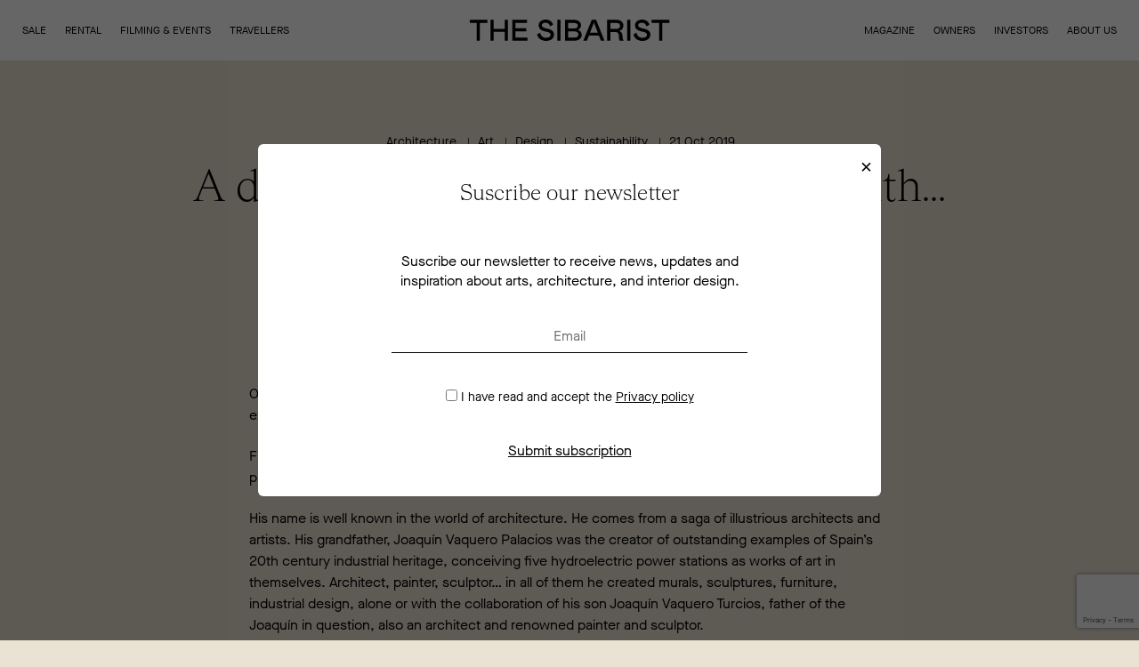

--- FILE ---
content_type: text/html; charset=UTF-8
request_url: https://thesibarist.com/en/magazine/a-day-of-architecture-design-art-with-joaquin-vaquero/
body_size: 18437
content:
<!DOCTYPE html>
<html lang="en">
<head>
	<script>

    window.dataLayer = window.dataLayer || [];

    function gtag() {

        dataLayer.push(arguments);

    }

    gtag("consent", "default", {
        ad_storage: "denied",
        ad_user_data: "denied", 
        ad_personalization: "denied",
        analytics_storage: "denied",
        functionality_storage: "denied",
        personalization_storage: "denied",
        security_storage: "granted",
        wait_for_update: 2000,
    });

    gtag("set", "ads_data_redaction", true);
    gtag("set", "url_passthrough", true);

</script>
	
        <!-- Google Tag Manager -->
    <script>(function(w,d,s,l,i){w[l]=w[l]||[];w[l].push({'gtm.start':
                new Date().getTime(),event:'gtm.js'});var f=d.getElementsByTagName(s)[0],
            j=d.createElement(s),dl=l!='dataLayer'?'&l='+l:'';j.async=true;j.src=
            'https://www.googletagmanager.com/gtm.js?id='+i+dl;f.parentNode.insertBefore(j,f);
        })(window,document,'script','dataLayer','GTM-KP47N72');</script>
    <!-- End Google Tag Manager -->
    	
    <!-- Start cookieyes banner --> <script data-minify="1" id="cookieyes" type="text/javascript" src="https://thesibarist.com/wp-content/cache/min/1/client_data/87eb409df4a64ead753b2d8c/script.js?ver=1763718789"></script> <!-- End cookieyes banner -->

	<meta charset="UTF-8">
	<title>A day of architecture, design &#038; art with&#8230; Joaquín Vaquero • The Sibarist</title>
	<meta http-equiv="X-UA-Compatible" content="IE=edge">
	<meta name="format-detection" content="telephone=no">
	<meta name="viewport" content="width=device-width, initial-scale=1.0, maximum-scale=1.0, user-scalable=no" />
	<meta name="author" content="" />
	<meta name="keywords" content="" />
	<meta name="description" content="" />
	<meta name="viewport" content="width=device-width, initial-scale=1, maximum-scale=1, minimum-scale=1">
	<link rel='dns-prefetch' href='//ajax.googleapis.com' />
  	<link rel='dns-prefetch' href='//cdn.jsdelivr.net' />
  	<link rel='dns-prefetch' href='//cdnjs.cloudflare.com' />
  	<link data-minify="1" rel="stylesheet" href="https://thesibarist.com/wp-content/cache/min/1/ajax/libs/normalize/8.0.0/normalize.min.css?ver=1763718789" />
        <link data-minify="1" rel="stylesheet" href="https://thesibarist.com/wp-content/cache/min/1/ajax/libs/lightgallery/2.3.0-beta.2/css/lightgallery.min.css?ver=1763718792" crossorigin="anonymous" referrerpolicy="no-referrer" />
    <link data-minify="1" rel="stylesheet" href="https://thesibarist.com/wp-content/cache/min/1/ajax/libs/lightgallery/2.3.0-beta.2/css/lg-transitions.min.css?ver=1763718792" crossorigin="anonymous" referrerpolicy="no-referrer" />
    <link data-minify="1" rel="stylesheet" href="https://thesibarist.com/wp-content/cache/min/1/ajax/libs/datepicker/1.0.10/datepicker.min.css?ver=1763718792" crossorigin="anonymous" referrerpolicy="no-referrer" />
        <link data-minify="1" rel="stylesheet" href="https://thesibarist.com/wp-content/cache/min/1/ajax/libs/plyr/3.3.22/plyr.css?ver=1763718789" />
    <link data-minify="1" rel="stylesheet" href="https://thesibarist.com/wp-content/cache/min/1/ajax/libs/Swiper/5.4.5/css/swiper.min.css?ver=1763718789" crossorigin="anonymous" />
  	<link data-minify="1" rel="stylesheet" href="https://thesibarist.com/wp-content/cache/min/1/ajax/libs/pace/1.0.2/themes/black/pace-theme-minimal.css?ver=1763718789"/>
    <link rel="preconnect" href="https://fonts.googleapis.com">
    <link rel="preconnect" href="https://fonts.gstatic.com" crossorigin>
  	<link data-minify="1" rel="stylesheet" href="https://thesibarist.com/wp-content/cache/min/1/wp-content/themes/ts/assets/css/main.min.css?ver=1763718789" />
	<link rel="apple-touch-icon" sizes="57x57" href="https://thesibarist.com/wp-content/themes/ts/assets/img/fav/apple-icon-57x57.png">
	<link rel="apple-touch-icon" sizes="60x60" href="https://thesibarist.com/wp-content/themes/ts/assets/img/fav/apple-icon-60x60.png">
	<link rel="apple-touch-icon" sizes="72x72" href="https://thesibarist.com/wp-content/themes/ts/assets/img/fav/apple-icon-72x72.png">
	<link rel="apple-touch-icon" sizes="76x76" href="https://thesibarist.com/wp-content/themes/ts/assets/img/fav/apple-icon-76x76.png">
	<link rel="apple-touch-icon" sizes="114x114" href="https://thesibarist.com/wp-content/themes/ts/assets/img/fav/apple-icon-114x114.png">
	<link rel="apple-touch-icon" sizes="120x120" href="https://thesibarist.com/wp-content/themes/ts/assets/img/fav/apple-icon-120x120.png">
	<link rel="apple-touch-icon" sizes="144x144" href="https://thesibarist.com/wp-content/themes/ts/assets/img/fav/apple-icon-144x144.png">
	<link rel="apple-touch-icon" sizes="152x152" href="https://thesibarist.com/wp-content/themes/ts/assets/img/fav/apple-icon-152x152.png">
	<link rel="apple-touch-icon" sizes="180x180" href="https://thesibarist.com/wp-content/themes/ts/assets/img/fav/apple-icon-180x180.png">
	<link rel="icon" type="image/png" sizes="192x192"  href="https://thesibarist.com/wp-content/themes/ts/assets/img/fav/android-icon-192x192.png">
	<link rel="icon" type="image/png" sizes="32x32" href="https://thesibarist.com/wp-content/themes/ts/assets/img/fav/favicon-32x32.png">
	<link rel="icon" type="image/png" sizes="96x96" href="https://thesibarist.com/wp-content/themes/ts/assets/img/fav/favicon-96x96.png">
	<link rel="icon" type="image/png" sizes="16x16" href="https://thesibarist.com/wp-content/themes/ts/assets/img/fav/favicon-16x16.png">
    <link rel='shortcut icon' type='image/x-icon' href='https://thesibarist.com/wp-content/themes/ts/assets/img/fav/favicon.ico' />
	<meta name="msapplication-TileColor" content="#ffffff">
	<meta name="msapplication-TileImage" content="https://thesibarist.com/wp-content/themes/ts/assets/img/fav/ms-icon-144x144.png">
	<meta name="theme-color" content="#ffffff">
	<!--[if lt IE 9]>
		<script src="http://html5shim.googlecode.com/svn/trunk/html5.js"></script>
		<script src="http://css3-mediaqueries-js.googlecode.com/svn/trunk/css3-mediaqueries.js"></script>
	<![endif]-->
	<meta name='robots' content='index, follow, max-image-preview:large, max-snippet:-1, max-video-preview:-1' />

	<!-- This site is optimized with the Yoast SEO Premium plugin v26.5 (Yoast SEO v26.5) - https://yoast.com/wordpress/plugins/seo/ -->
	<meta name="description" content="A day of architecture, design &amp; art with... Joaquín Vaquero .Real state for singular properties and signature homes." />
	<link rel="canonical" href="https://thesibarist.com/en/magazine/a-day-of-architecture-design-art-with-joaquin-vaquero/" />
	<meta property="og:locale" content="en_US" />
	<meta property="og:type" content="article" />
	<meta property="og:title" content="A day of architecture, design &amp; art with... Joaquín Vaquero" />
	<meta property="og:description" content="A day of architecture, design &amp; art with... Joaquín Vaquero .Real state for singular properties and signature homes." />
	<meta property="og:url" content="https://thesibarist.com/en/magazine/a-day-of-architecture-design-art-with-joaquin-vaquero/" />
	<meta property="og:site_name" content="The Sibarist" />
	<meta property="article:modified_time" content="2022-11-28T11:49:02+00:00" />
	<meta property="og:image" content="https://thesibarist.com/wp-content/uploads/2022/11/Invernadero-Dia-scaled.jpg" />
	<meta property="og:image:width" content="2560" />
	<meta property="og:image:height" content="1707" />
	<meta property="og:image:type" content="image/jpeg" />
	<meta name="twitter:card" content="summary_large_image" />
	<script type="application/ld+json" class="yoast-schema-graph">{"@context":"https://schema.org","@graph":[{"@type":["WebPage","ItemPage"],"@id":"https://thesibarist.com/en/magazine/a-day-of-architecture-design-art-with-joaquin-vaquero/","url":"https://thesibarist.com/en/magazine/a-day-of-architecture-design-art-with-joaquin-vaquero/","name":"A day of architecture, design & art with... Joaquín Vaquero | The Sibarist","isPartOf":{"@id":"https://thesibarist.com/en/#website"},"primaryImageOfPage":{"@id":"https://thesibarist.com/en/magazine/a-day-of-architecture-design-art-with-joaquin-vaquero/#primaryimage"},"image":{"@id":"https://thesibarist.com/en/magazine/a-day-of-architecture-design-art-with-joaquin-vaquero/#primaryimage"},"thumbnailUrl":"https://thesibarist.com/wp-content/uploads/2022/11/OPENHOUSECLK_WEB_29-1.jpg","datePublished":"2019-10-21T10:16:22+00:00","dateModified":"2022-11-28T11:49:02+00:00","description":"A day of architecture, design & art with... Joaquín Vaquero .Real state for singular properties and signature homes.","breadcrumb":{"@id":"https://thesibarist.com/en/magazine/a-day-of-architecture-design-art-with-joaquin-vaquero/#breadcrumb"},"inLanguage":"en-US","potentialAction":[{"@type":"ReadAction","target":["https://thesibarist.com/en/magazine/a-day-of-architecture-design-art-with-joaquin-vaquero/"]}]},{"@type":"ImageObject","inLanguage":"en-US","@id":"https://thesibarist.com/en/magazine/a-day-of-architecture-design-art-with-joaquin-vaquero/#primaryimage","url":"https://thesibarist.com/wp-content/uploads/2022/11/OPENHOUSECLK_WEB_29-1.jpg","contentUrl":"https://thesibarist.com/wp-content/uploads/2022/11/OPENHOUSECLK_WEB_29-1.jpg","width":600,"height":422},{"@type":"BreadcrumbList","@id":"https://thesibarist.com/en/magazine/a-day-of-architecture-design-art-with-joaquin-vaquero/#breadcrumb","itemListElement":[{"@type":"ListItem","position":1,"name":"Portada","item":"https://thesibarist.com/en/"},{"@type":"ListItem","position":2,"name":"A day of architecture, design &#038; art with&#8230; Joaquín Vaquero"}]},{"@type":"WebSite","@id":"https://thesibarist.com/en/#website","url":"https://thesibarist.com/en/","name":"The Sibarist","description":"Real Estate for Singular Properties and Signature Homes","publisher":{"@id":"https://thesibarist.com/en/#organization"},"alternateName":"The Sibarist","potentialAction":[{"@type":"SearchAction","target":{"@type":"EntryPoint","urlTemplate":"https://thesibarist.com/en/?s={search_term_string}"},"query-input":{"@type":"PropertyValueSpecification","valueRequired":true,"valueName":"search_term_string"}}],"inLanguage":"en-US"},{"@type":"Organization","@id":"https://thesibarist.com/en/#organization","name":"The Sibarist","alternateName":"The Sibarist","url":"https://thesibarist.com/en/","logo":{"@type":"ImageObject","inLanguage":"en-US","@id":"https://thesibarist.com/en/#/schema/logo/image/","url":"https://thesibarist.com/wp-content/uploads/2022/09/logo_thesibarist_rs.png","contentUrl":"https://thesibarist.com/wp-content/uploads/2022/09/logo_thesibarist_rs.png","width":500,"height":138,"caption":"The Sibarist"},"image":{"@id":"https://thesibarist.com/en/#/schema/logo/image/"},"sameAs":["https://www.instagram.com/thesibarist/"]}]}</script>
	<!-- / Yoast SEO Premium plugin. -->


<script type='application/javascript'  id='pys-version-script'>console.log('PixelYourSite Free version 11.1.4');</script>
<link rel="alternate" title="oEmbed (JSON)" type="application/json+oembed" href="https://thesibarist.com/en/wp-json/oembed/1.0/embed?url=https%3A%2F%2Fthesibarist.com%2Fen%2Fmagazine%2Fa-day-of-architecture-design-art-with-joaquin-vaquero%2F" />
<link rel="alternate" title="oEmbed (XML)" type="text/xml+oembed" href="https://thesibarist.com/en/wp-json/oembed/1.0/embed?url=https%3A%2F%2Fthesibarist.com%2Fen%2Fmagazine%2Fa-day-of-architecture-design-art-with-joaquin-vaquero%2F&#038;format=xml" />
<style id='wp-img-auto-sizes-contain-inline-css' type='text/css'>
img:is([sizes=auto i],[sizes^="auto," i]){contain-intrinsic-size:3000px 1500px}
/*# sourceURL=wp-img-auto-sizes-contain-inline-css */
</style>
<style id='classic-theme-styles-inline-css' type='text/css'>
/*! This file is auto-generated */
.wp-block-button__link{color:#fff;background-color:#32373c;border-radius:9999px;box-shadow:none;text-decoration:none;padding:calc(.667em + 2px) calc(1.333em + 2px);font-size:1.125em}.wp-block-file__button{background:#32373c;color:#fff;text-decoration:none}
/*# sourceURL=/wp-includes/css/classic-themes.min.css */
</style>
<link data-minify="1" rel='stylesheet' id='css/e2pdf.frontend.global-css' href='https://thesibarist.com/wp-content/cache/min/1/wp-content/plugins/e2pdf/css/e2pdf.frontend.global.css?ver=1763718789' type='text/css' media='all' />
<link data-minify="1" rel='stylesheet' id='chld_thm_cfg_child-css' href='https://thesibarist.com/wp-content/cache/min/1/wp-content/themes/ts-child/style.css?ver=1763718789' type='text/css' media='all' />
<script type="text/javascript" id="jquery-core-js-extra">
/* <![CDATA[ */
var pysFacebookRest = {"restApiUrl":"https://thesibarist.com/en/wp-json/pys-facebook/v1/event","debug":""};
//# sourceURL=jquery-core-js-extra
/* ]]> */
</script>
<script type="text/javascript" src="https://thesibarist.com/wp-includes/js/jquery/jquery.min.js?ver=3.7.1" id="jquery-core-js"></script>
<script type="text/javascript" src="https://thesibarist.com/wp-includes/js/jquery/jquery-migrate.min.js?ver=3.4.1" id="jquery-migrate-js"></script>
<script data-minify="1" type="text/javascript" src="https://thesibarist.com/wp-content/cache/min/1/wp-content/plugins/e2pdf/js/e2pdf.frontend.js?ver=1763718789" id="js/e2pdf.frontend-js"></script>
<script type="text/javascript" src="https://thesibarist.com/wp-content/plugins/pixelyoursite/dist/scripts/jquery.bind-first-0.2.3.min.js?ver=0.2.3" id="jquery-bind-first-js"></script>
<script type="text/javascript" src="https://thesibarist.com/wp-content/plugins/pixelyoursite/dist/scripts/js.cookie-2.1.3.min.js?ver=2.1.3" id="js-cookie-pys-js"></script>
<script type="text/javascript" src="https://thesibarist.com/wp-content/plugins/pixelyoursite/dist/scripts/tld.min.js?ver=2.3.1" id="js-tld-js"></script>
<script type="text/javascript" id="pys-js-extra">
/* <![CDATA[ */
var pysOptions = {"staticEvents":{"facebook":{"init_event":[{"delay":0,"type":"static","ajaxFire":false,"name":"PageView","pixelIds":["5805316866243242"],"eventID":"398d8c86-ceda-42a9-b891-8c37a53bf98b","params":{"page_title":"A day of architecture, design & art with... Joaqu\u00edn Vaquero","post_type":"magazine","post_id":20177,"plugin":"PixelYourSite","user_role":"guest","event_url":"thesibarist.com/en/magazine/a-day-of-architecture-design-art-with-joaquin-vaquero/"},"e_id":"init_event","ids":[],"hasTimeWindow":false,"timeWindow":0,"woo_order":"","edd_order":""}]}},"dynamicEvents":[],"triggerEvents":[],"triggerEventTypes":[],"facebook":{"pixelIds":["5805316866243242"],"advancedMatching":[],"advancedMatchingEnabled":true,"removeMetadata":true,"wooVariableAsSimple":false,"serverApiEnabled":true,"wooCRSendFromServer":false,"send_external_id":null,"enabled_medical":false,"do_not_track_medical_param":["event_url","post_title","page_title","landing_page","content_name","categories","category_name","tags"],"meta_ldu":false},"debug":"","siteUrl":"https://thesibarist.com","ajaxUrl":"https://thesibarist.com/wp-admin/admin-ajax.php","ajax_event":"ea28e70dfc","enable_remove_download_url_param":"1","cookie_duration":"7","last_visit_duration":"60","enable_success_send_form":"","ajaxForServerEvent":"1","ajaxForServerStaticEvent":"1","useSendBeacon":"1","send_external_id":"1","external_id_expire":"180","track_cookie_for_subdomains":"1","google_consent_mode":"1","gdpr":{"ajax_enabled":false,"all_disabled_by_api":false,"facebook_disabled_by_api":false,"analytics_disabled_by_api":false,"google_ads_disabled_by_api":false,"pinterest_disabled_by_api":false,"bing_disabled_by_api":false,"reddit_disabled_by_api":false,"externalID_disabled_by_api":false,"facebook_prior_consent_enabled":true,"analytics_prior_consent_enabled":true,"google_ads_prior_consent_enabled":null,"pinterest_prior_consent_enabled":true,"bing_prior_consent_enabled":true,"cookiebot_integration_enabled":false,"cookiebot_facebook_consent_category":"marketing","cookiebot_analytics_consent_category":"statistics","cookiebot_tiktok_consent_category":"marketing","cookiebot_google_ads_consent_category":"marketing","cookiebot_pinterest_consent_category":"marketing","cookiebot_bing_consent_category":"marketing","consent_magic_integration_enabled":false,"real_cookie_banner_integration_enabled":false,"cookie_notice_integration_enabled":false,"cookie_law_info_integration_enabled":false,"analytics_storage":{"enabled":true,"value":"granted","filter":false},"ad_storage":{"enabled":true,"value":"granted","filter":false},"ad_user_data":{"enabled":true,"value":"granted","filter":false},"ad_personalization":{"enabled":true,"value":"granted","filter":false}},"cookie":{"disabled_all_cookie":false,"disabled_start_session_cookie":false,"disabled_advanced_form_data_cookie":false,"disabled_landing_page_cookie":false,"disabled_first_visit_cookie":false,"disabled_trafficsource_cookie":false,"disabled_utmTerms_cookie":false,"disabled_utmId_cookie":false},"tracking_analytics":{"TrafficSource":"direct","TrafficLanding":"undefined","TrafficUtms":[],"TrafficUtmsId":[]},"GATags":{"ga_datalayer_type":"default","ga_datalayer_name":"dataLayerPYS"},"woo":{"enabled":false},"edd":{"enabled":false},"cache_bypass":"1764986637"};
//# sourceURL=pys-js-extra
/* ]]> */
</script>
<script data-minify="1" type="text/javascript" src="https://thesibarist.com/wp-content/cache/min/1/wp-content/plugins/pixelyoursite/dist/scripts/public.js?ver=1763718789" id="pys-js"></script>
<link rel="https://api.w.org/" href="https://thesibarist.com/en/wp-json/" /><link rel="alternate" title="JSON" type="application/json" href="https://thesibarist.com/en/wp-json/wp/v2/magazine/20177" /><link rel="EditURI" type="application/rsd+xml" title="RSD" href="https://thesibarist.com/xmlrpc.php?rsd" />
<meta name="generator" content="WordPress 6.9" />
<link rel='shortlink' href='https://thesibarist.com/en/?p=20177' />
<meta name="generator" content="WPML ver:4.8.5 stt:1,2;" />
		<style type="text/css" id="wp-custom-css">
			@media all and (min-width:992px){
	.portrait_magazine img{
		display:none;
	}
}

@media all and (max-width:991px){
	.landscape_magazine img{
		display:none;
	}
}

.facetwp-input-wrap,
.facetwp-input-wrap input{
	background-color:transparent !important;
}

.wrapper-page-head .subnav{
	margin-bottom:20px;
}

fieldset.hidden-fields-container { display: none; }



/* Gravity Forms - estilo similar a Contact Form 7 */
body .gform_wrapper {
    max-width: 100%;
    text-align: left;
    font-size: 16px;
}

body .gform_wrapper .gfield_label {
    display: none; /* Opcional, si usas placeholders */
}

.gform-theme--api, .gform-theme--foundation {
    --gf-form-gap-y: 6px !important;
}

body .gform_wrapper .gfield {
		margin-bottom: 0 !important;
}

body .gform_wrapper span.gfield_required.gfield_required_text {
	display: none !important;
}

body .gform_wrapper .gform-field-label.gform-field-label--type-inline.gfield_consent_label {
	font-size: 1em;
}

body .gform_wrapper .gfield.gfield--type-consent {
	margin-top: 20px !important;	
	margin-bottom: 10px !important;
}

body .gform_wrapper .gfield input[type="text"],
body .gform_wrapper .gfield input[type="email"],
body .gform_wrapper .gfield input[type="tel"],
body .gform_wrapper .gfield textarea {
    background: none;
    border: none;
    border-bottom: 1px solid #000;
    border-radius: 0;
    width: 100%;
    padding: 8px 0;
    font-size: 16px;
    box-shadow: none;
    outline: none;
}

body .gform_wrapper .gfield textarea {
    min-height: 100px;
}

body .gform_wrapper .gfield {
    margin-bottom: 16px;
}

body .gform_wrapper .gform_footer,
body .gform_wrapper .gform_page_footer {
    text-align: left;
    margin-top: 16px;
}

body .gform_wrapper .gform_button {
    background: none;
    color: inherit;
    border: none;
    border-bottom: 1px solid #000;
    padding: 0;
    font-size: 16px;
    cursor: pointer;
    text-decoration: underline;
}

body .gform_wrapper .gfield_checkbox input[type=checkbox] {
    margin-right: 8px;
    transform: scale(1.2);
}

body .gform_wrapper .gfield_description {
    font-size: 14px;
    margin-top: 4px;
}

/* Eliminar centrado automático */
body .gform_wrapper form {
    margin: 0;
}

/* Forzar botón centrado estilo enlace en Gravity Forms con tema Foundation */
body .gform-theme--foundation .gform_footer {
    display: block !important;
    text-align: center !important;
}

body .gform-theme--foundation .gform_footer input.gform_button {
    background: none !important;
    border: none !important;
    color: #000 !important;
    font-size: 16px !important;
    padding: 0 !important;
    text-decoration: underline !important;
    cursor: pointer !important;
    box-shadow: none !important;
    display: inline-block;
    font-weight: normal;
}		</style>
		<style id='global-styles-inline-css' type='text/css'>
:root{--wp--preset--aspect-ratio--square: 1;--wp--preset--aspect-ratio--4-3: 4/3;--wp--preset--aspect-ratio--3-4: 3/4;--wp--preset--aspect-ratio--3-2: 3/2;--wp--preset--aspect-ratio--2-3: 2/3;--wp--preset--aspect-ratio--16-9: 16/9;--wp--preset--aspect-ratio--9-16: 9/16;--wp--preset--color--black: #000000;--wp--preset--color--cyan-bluish-gray: #abb8c3;--wp--preset--color--white: #ffffff;--wp--preset--color--pale-pink: #f78da7;--wp--preset--color--vivid-red: #cf2e2e;--wp--preset--color--luminous-vivid-orange: #ff6900;--wp--preset--color--luminous-vivid-amber: #fcb900;--wp--preset--color--light-green-cyan: #7bdcb5;--wp--preset--color--vivid-green-cyan: #00d084;--wp--preset--color--pale-cyan-blue: #8ed1fc;--wp--preset--color--vivid-cyan-blue: #0693e3;--wp--preset--color--vivid-purple: #9b51e0;--wp--preset--gradient--vivid-cyan-blue-to-vivid-purple: linear-gradient(135deg,rgb(6,147,227) 0%,rgb(155,81,224) 100%);--wp--preset--gradient--light-green-cyan-to-vivid-green-cyan: linear-gradient(135deg,rgb(122,220,180) 0%,rgb(0,208,130) 100%);--wp--preset--gradient--luminous-vivid-amber-to-luminous-vivid-orange: linear-gradient(135deg,rgb(252,185,0) 0%,rgb(255,105,0) 100%);--wp--preset--gradient--luminous-vivid-orange-to-vivid-red: linear-gradient(135deg,rgb(255,105,0) 0%,rgb(207,46,46) 100%);--wp--preset--gradient--very-light-gray-to-cyan-bluish-gray: linear-gradient(135deg,rgb(238,238,238) 0%,rgb(169,184,195) 100%);--wp--preset--gradient--cool-to-warm-spectrum: linear-gradient(135deg,rgb(74,234,220) 0%,rgb(151,120,209) 20%,rgb(207,42,186) 40%,rgb(238,44,130) 60%,rgb(251,105,98) 80%,rgb(254,248,76) 100%);--wp--preset--gradient--blush-light-purple: linear-gradient(135deg,rgb(255,206,236) 0%,rgb(152,150,240) 100%);--wp--preset--gradient--blush-bordeaux: linear-gradient(135deg,rgb(254,205,165) 0%,rgb(254,45,45) 50%,rgb(107,0,62) 100%);--wp--preset--gradient--luminous-dusk: linear-gradient(135deg,rgb(255,203,112) 0%,rgb(199,81,192) 50%,rgb(65,88,208) 100%);--wp--preset--gradient--pale-ocean: linear-gradient(135deg,rgb(255,245,203) 0%,rgb(182,227,212) 50%,rgb(51,167,181) 100%);--wp--preset--gradient--electric-grass: linear-gradient(135deg,rgb(202,248,128) 0%,rgb(113,206,126) 100%);--wp--preset--gradient--midnight: linear-gradient(135deg,rgb(2,3,129) 0%,rgb(40,116,252) 100%);--wp--preset--font-size--small: 13px;--wp--preset--font-size--medium: 20px;--wp--preset--font-size--large: 36px;--wp--preset--font-size--x-large: 42px;--wp--preset--spacing--20: 0.44rem;--wp--preset--spacing--30: 0.67rem;--wp--preset--spacing--40: 1rem;--wp--preset--spacing--50: 1.5rem;--wp--preset--spacing--60: 2.25rem;--wp--preset--spacing--70: 3.38rem;--wp--preset--spacing--80: 5.06rem;--wp--preset--shadow--natural: 6px 6px 9px rgba(0, 0, 0, 0.2);--wp--preset--shadow--deep: 12px 12px 50px rgba(0, 0, 0, 0.4);--wp--preset--shadow--sharp: 6px 6px 0px rgba(0, 0, 0, 0.2);--wp--preset--shadow--outlined: 6px 6px 0px -3px rgb(255, 255, 255), 6px 6px rgb(0, 0, 0);--wp--preset--shadow--crisp: 6px 6px 0px rgb(0, 0, 0);}:where(.is-layout-flex){gap: 0.5em;}:where(.is-layout-grid){gap: 0.5em;}body .is-layout-flex{display: flex;}.is-layout-flex{flex-wrap: wrap;align-items: center;}.is-layout-flex > :is(*, div){margin: 0;}body .is-layout-grid{display: grid;}.is-layout-grid > :is(*, div){margin: 0;}:where(.wp-block-columns.is-layout-flex){gap: 2em;}:where(.wp-block-columns.is-layout-grid){gap: 2em;}:where(.wp-block-post-template.is-layout-flex){gap: 1.25em;}:where(.wp-block-post-template.is-layout-grid){gap: 1.25em;}.has-black-color{color: var(--wp--preset--color--black) !important;}.has-cyan-bluish-gray-color{color: var(--wp--preset--color--cyan-bluish-gray) !important;}.has-white-color{color: var(--wp--preset--color--white) !important;}.has-pale-pink-color{color: var(--wp--preset--color--pale-pink) !important;}.has-vivid-red-color{color: var(--wp--preset--color--vivid-red) !important;}.has-luminous-vivid-orange-color{color: var(--wp--preset--color--luminous-vivid-orange) !important;}.has-luminous-vivid-amber-color{color: var(--wp--preset--color--luminous-vivid-amber) !important;}.has-light-green-cyan-color{color: var(--wp--preset--color--light-green-cyan) !important;}.has-vivid-green-cyan-color{color: var(--wp--preset--color--vivid-green-cyan) !important;}.has-pale-cyan-blue-color{color: var(--wp--preset--color--pale-cyan-blue) !important;}.has-vivid-cyan-blue-color{color: var(--wp--preset--color--vivid-cyan-blue) !important;}.has-vivid-purple-color{color: var(--wp--preset--color--vivid-purple) !important;}.has-black-background-color{background-color: var(--wp--preset--color--black) !important;}.has-cyan-bluish-gray-background-color{background-color: var(--wp--preset--color--cyan-bluish-gray) !important;}.has-white-background-color{background-color: var(--wp--preset--color--white) !important;}.has-pale-pink-background-color{background-color: var(--wp--preset--color--pale-pink) !important;}.has-vivid-red-background-color{background-color: var(--wp--preset--color--vivid-red) !important;}.has-luminous-vivid-orange-background-color{background-color: var(--wp--preset--color--luminous-vivid-orange) !important;}.has-luminous-vivid-amber-background-color{background-color: var(--wp--preset--color--luminous-vivid-amber) !important;}.has-light-green-cyan-background-color{background-color: var(--wp--preset--color--light-green-cyan) !important;}.has-vivid-green-cyan-background-color{background-color: var(--wp--preset--color--vivid-green-cyan) !important;}.has-pale-cyan-blue-background-color{background-color: var(--wp--preset--color--pale-cyan-blue) !important;}.has-vivid-cyan-blue-background-color{background-color: var(--wp--preset--color--vivid-cyan-blue) !important;}.has-vivid-purple-background-color{background-color: var(--wp--preset--color--vivid-purple) !important;}.has-black-border-color{border-color: var(--wp--preset--color--black) !important;}.has-cyan-bluish-gray-border-color{border-color: var(--wp--preset--color--cyan-bluish-gray) !important;}.has-white-border-color{border-color: var(--wp--preset--color--white) !important;}.has-pale-pink-border-color{border-color: var(--wp--preset--color--pale-pink) !important;}.has-vivid-red-border-color{border-color: var(--wp--preset--color--vivid-red) !important;}.has-luminous-vivid-orange-border-color{border-color: var(--wp--preset--color--luminous-vivid-orange) !important;}.has-luminous-vivid-amber-border-color{border-color: var(--wp--preset--color--luminous-vivid-amber) !important;}.has-light-green-cyan-border-color{border-color: var(--wp--preset--color--light-green-cyan) !important;}.has-vivid-green-cyan-border-color{border-color: var(--wp--preset--color--vivid-green-cyan) !important;}.has-pale-cyan-blue-border-color{border-color: var(--wp--preset--color--pale-cyan-blue) !important;}.has-vivid-cyan-blue-border-color{border-color: var(--wp--preset--color--vivid-cyan-blue) !important;}.has-vivid-purple-border-color{border-color: var(--wp--preset--color--vivid-purple) !important;}.has-vivid-cyan-blue-to-vivid-purple-gradient-background{background: var(--wp--preset--gradient--vivid-cyan-blue-to-vivid-purple) !important;}.has-light-green-cyan-to-vivid-green-cyan-gradient-background{background: var(--wp--preset--gradient--light-green-cyan-to-vivid-green-cyan) !important;}.has-luminous-vivid-amber-to-luminous-vivid-orange-gradient-background{background: var(--wp--preset--gradient--luminous-vivid-amber-to-luminous-vivid-orange) !important;}.has-luminous-vivid-orange-to-vivid-red-gradient-background{background: var(--wp--preset--gradient--luminous-vivid-orange-to-vivid-red) !important;}.has-very-light-gray-to-cyan-bluish-gray-gradient-background{background: var(--wp--preset--gradient--very-light-gray-to-cyan-bluish-gray) !important;}.has-cool-to-warm-spectrum-gradient-background{background: var(--wp--preset--gradient--cool-to-warm-spectrum) !important;}.has-blush-light-purple-gradient-background{background: var(--wp--preset--gradient--blush-light-purple) !important;}.has-blush-bordeaux-gradient-background{background: var(--wp--preset--gradient--blush-bordeaux) !important;}.has-luminous-dusk-gradient-background{background: var(--wp--preset--gradient--luminous-dusk) !important;}.has-pale-ocean-gradient-background{background: var(--wp--preset--gradient--pale-ocean) !important;}.has-electric-grass-gradient-background{background: var(--wp--preset--gradient--electric-grass) !important;}.has-midnight-gradient-background{background: var(--wp--preset--gradient--midnight) !important;}.has-small-font-size{font-size: var(--wp--preset--font-size--small) !important;}.has-medium-font-size{font-size: var(--wp--preset--font-size--medium) !important;}.has-large-font-size{font-size: var(--wp--preset--font-size--large) !important;}.has-x-large-font-size{font-size: var(--wp--preset--font-size--x-large) !important;}
/*# sourceURL=global-styles-inline-css */
</style>
<meta name="generator" content="WP Rocket 3.20.1.2" data-wpr-features="wpr_minify_js wpr_minify_css wpr_desktop" /></head>
<body class="wp-singular magazine-template-default single single-magazine postid-20177 wp-theme-ts wp-child-theme-ts-child magazine desk">

        <!-- Google Tag Manager (noscript) -->
    <noscript><iframe src="https://www.googletagmanager.com/ns.html?id=GTM-KP47N72"
                      height="0" width="0" style="display:none;visibility:hidden"></iframe></noscript>
    <!-- End Google Tag Manager (noscript) -->
    
    <div data-rocket-location-hash="43a5b9a56d05f8bea9cf6253978c5198" class="overlay-page"></div>

    
	<main data-rocket-location-hash="12fe4dcdb81dfebceb35905e4fbe545d">
		<header data-rocket-location-hash="fbfcccd11db41b93d3d0676c9e14fdc8">
            <a href="#" class="icon-menu btn-menu is-img">
                <div class="bar"></div>
            </a>

            <a href="https://thesibarist.com/en/" class="logo-main">The Sibarist</a>

            <nav>
                <ul class="nav-main">
                                            <li class="text-upper"><a href="https://thesibarist.com/en/properties/category/sale/" class="">Sale</a></li>
                                                <li class="text-upper"><a href="https://thesibarist.com/en/properties/category/rental/" class="">Rental</a></li>
                                                <li class="text-upper"><a href="https://thesibarist.com/en/properties/category/filming-and-events/" class="">Filming & Events</a></li>
                                                <li class="text-upper"><a href="https://thesibarist.com/en/properties/category/travellers/" class="">Travellers</a></li>
                                        </ul>
                <ul class="nav-sec">
                                            <li class="text-upper"><a href="https://thesibarist.com/en/magazine/">Magazine</a></li>
                                                <li class="text-upper"><a href="https://thesibarist.com/en/owners/">Owners</a></li>
                                                <li class="text-upper"><a href="https://thesibarist.com/en/investors/">Investors</a></li>
                                                <li class="text-upper"><a href="https://thesibarist.com/en/about-us/">About us</a></li>
                                        </ul>
            </nav>
		</header>

        <div class="nav-mob">
            <nav class="has-padding-both">
                <ul class="nav-main">
                                                <li class="text-upper"><a href="https://thesibarist.com/en/properties/category/sale/" class="">Sale</a></li>
                                                    <li class="text-upper"><a href="https://thesibarist.com/en/properties/category/rental/" class="">Rental</a></li>
                                                    <li class="text-upper"><a href="https://thesibarist.com/en/properties/category/filming-and-events/" class="">Filming & Events</a></li>
                                                    <li class="text-upper"><a href="https://thesibarist.com/en/properties/category/travellers/" class="">Travellers</a></li>
                                        </ul>
                <ul class="nav-sec">
                                                <li class="text-upper"><a href="https://thesibarist.com/en/magazine/">Magazine</a></li>
                                                    <li class="text-upper"><a href="https://thesibarist.com/en/owners/">Owners</a></li>
                                                    <li class="text-upper"><a href="https://thesibarist.com/en/investors/">Investors</a></li>
                                                    <li class="text-upper"><a href="https://thesibarist.com/en/about-us/">About us</a></li>
                                        </ul>

                <ul class="nav-lang">
                    <li><a href="https://thesibarist.com/en/magazine/a-day-of-architecture-design-art-with-joaquin-vaquero/" class="selected">ENG</a></li>
                    <li><a href="https://thesibarist.com/es/magazine/un-dia-de-arquitectura-diseno-arte-con-joaquin-vaquero/" class="">ESP</a></li>
                </ul>
            </nav>
        </div>
    <section data-rocket-location-hash="8990c2df1f3add307311b87efa64f3ab" class="mod-content-one">
        <div data-rocket-location-hash="8a429553d342dbbf32138e9ddc9e9088" class="wrapper-intro has-padding-both text-center">
            <ul class="tags">
                                    <li><a href="https://thesibarist.com/en/magazine/category/architecture/">Architecture</a></li>
                                    <li><a href="https://thesibarist.com/en/magazine/category/art/">Art</a></li>
                                    <li><a href="https://thesibarist.com/en/magazine/category/design/">Design</a></li>
                                    <li><a href="https://thesibarist.com/en/magazine/category/sustainability/">Sustainability</a></li>
                                <li class="date"> 21 Oct 2019</li>
            </ul>
            <div class="container md">
                <h1 class="title text-alt text-lg-2">A day of architecture, design &#038; art with&#8230; Joaquín Vaquero</h1>
            </div>
            <div class="container md">
                <h2>We interviewed the architect and founder of CLK architects on the occasion of Open House Madrid.</h2>
            </div>
        </div>
    </section>

    <div data-rocket-location-hash="2bbce4fd6baa8c0aed1605c559ee2a0c" class="mod-content-two">

    
        
        
                    <div data-rocket-location-hash="917b7af0be51ab8b7ac6b31ba53e9b2f" class="container sm has-padding-bottom blk-text anim-item">
                <div class="text long"><p>On the occasion of the architecture festival Open House Madrid, we hosted at El Invernadero an exhibition of the CLK architects studio founded by Joaquín Vaquero Ibáñez.</p>
<p>From 27 to 28 September we were able to see first-hand some of the studio&#8217;s most outstanding projects and learn more about their work processes through models, drawings and sketches.</p>
<p>His name is well known in the world of architecture. He comes from a saga of illustrious architects and artists. His grandfather, Joaquín Vaquero Palacios was the creator of outstanding examples of Spain&#8217;s 20th century industrial heritage, conceiving five hydroelectric power stations as works of art in themselves. Architect, painter, sculptor&#8230; in all of them he created murals, sculptures, furniture, industrial design, alone or with the collaboration of his son Joaquín Vaquero Turcios, father of the Joaquín in question, also an architect and renowned painter and sculptor.</p>
<p>Architecture, drawing, painting&#8230; are disciplines with which he has grown up and which are in his DNA. Drawing is a very important part of his creative processes and he has been able to transmit this to his team.</p>
<p>Joaquín worked with great studios and architects such as Lamela and Javier Carvajal, one of his great masters. After many years of experience he founded CLK architects, an innovative international studio with which he aims to change the world, with offices in Madrid and Moscow. His projects are contemporary and innovative. They develop industrialised solutions for any size and type of architecture. They have a team of 40 architects, who share the same philosophy based on achieving maximum efficiency both technically and aesthetically, instilled by its founder.</p>
<p>They believe in the integration of all disciplines from the conceptualisation of the architectural idea.</p>
<p>The project as experience. The present as inspiration and the future as the only commitment.</p>
<p>Their way of thinking about architecture generates processes of great agility, responding optimally to the needs of each client, always seeking economic viability and maximum efficiency of the techniques applied.</p>
</div>
            </div>
        
        
        
    
        
                    <div data-rocket-location-hash="5cc03d67cb0783bf8d9866ea31ee5bc1" class="container md has-padding-bottom blk-image anim-item">
                <div class="img">
                    <img class="b-lazy" data-src="https://thesibarist.com/wp-content/uploads/2022/11/OPENHOUSECLK_WEB_30.jpg" src="https://thesibarist.com/wp-content/uploads/2022/11/OPENHOUSECLK_WEB_30.jpg" alt="">
                </div>
                <div class="img-caption text-sm text-center"></div>
            </div>
        
        
        
        
    
        
        
                    <div data-rocket-location-hash="a52e5054e79d90babd2e4d3521a106ef" class="container sm has-padding-bottom blk-text anim-item">
                <div class="text long"><p>CLK architects are committed to industrialisation.</p>
<p>Industrialised architecture has great advantages. In just four months a client can have a custom-designed and fully finished home. While the licences are being applied for, the project is being built in the factory at the same time. Savings in time and possible cost deviations are guaranteed.</p>
<p>Their vision of architecture is totally holistic, placing the client at the centre of everything. They like to take on challenges and solve problems, always bringing added value to each project. They dare to take on everything, obtaining exceptional results of great beauty, from a single-family home, office complexes in historic buildings, residential projects, through technology parks and shopping centres, adapting the design to the social and cultural connotations of each place.</p>
<p>In the last year they have designed more than 600,000 m2 in Russia, which translates into 11 projects, including shopping centres, offices and housing.</p>
</div>
            </div>
        
        
        
    
        
                    <div data-rocket-location-hash="e8e0f5cda8be1326344e3a3b52193c52" class="container md has-padding-bottom blk-image anim-item">
                <div class="img">
                    <img class="b-lazy" data-src="https://thesibarist.com/wp-content/uploads/2022/11/OPENHOUSECLK_WEB_48.jpg" src="https://thesibarist.com/wp-content/uploads/2022/11/OPENHOUSECLK_WEB_48.jpg" alt="">
                </div>
                <div class="img-caption text-sm text-center"></div>
            </div>
        
        
        
        
    
        
        
        
        
                    <div data-rocket-location-hash="a2a0699eb7d629a19e6ec22281cdf418" class="container md has-padding-bottom blk-quote anim-item">
                <div class="quote text-alt text-lg text-center">"I don't want to be an architect. I want to change the world".  - Joaquín Vaquero.</div>
            </div>
        
    
        
        
                    <div data-rocket-location-hash="b771735838597ae8de694a123504fecb" class="container sm has-padding-bottom blk-text anim-item">
                <div class="text long"><p>TS. At the team level, how do you manage to grow so much in such a short time to face these challenges? Aligning so many people working in two very different countries must not be easy.</p>
<p>JV. Growth is always proportional to the level of demand from clients. In our case it has come about progressively through collaboration and client/architect trust. Creating a solid and capable team is achieved by being very clear about the office project you are pursuing. When you speak clearly and with passion, people understand and feel it. Nowadays the world has shrunk enormously through the internet. Working in other countries is a necessity and a mandatory challenge that allows you not only to learn, but also to expand your effectiveness as a professional. Working abroad creates different complications; no more, no less.</p>
<p>TS. Let&#8217;s say you have to build an office building using traditional methods or industrialised architecture, could you give me a comparison based on advantages? Imagine a place&#8230; Madrid, for example.</p>
<p>JV. If cost control, time control, minimising the impact on the environment and improving the quality of execution seem important to you, then industrialisation is of interest to you.</p>
</div>
            </div>
        
        
        
    
        
                    <div data-rocket-location-hash="a44f6072c2a7d88dc720d11ffeb901f2" class="container md has-padding-bottom blk-image anim-item">
                <div class="img">
                    <img class="b-lazy" data-src="https://thesibarist.com/wp-content/uploads/2022/11/OPENHOUSECLK_WEB_46.jpg" src="https://thesibarist.com/wp-content/uploads/2022/11/OPENHOUSECLK_WEB_46.jpg" alt="">
                </div>
                <div class="img-caption text-sm text-center"></div>
            </div>
        
        
        
        
    
        
        
                    <div data-rocket-location-hash="e997af4794886e13f75954e6bdfdb8f2" class="container sm has-padding-bottom blk-text anim-item">
                <div class="text long"><p>TS. Could we say that industrialised architecture is more precise and reliable, as well as faster and of better quality? Prefabricated housing in Spain has not always had the best connotations.</p>
<p>JV. Yes, of course! Basically due to ignorance, distrust of the unknown and a lack of innovative attitude, people confuse prefabrication with industrialisation. The prefabricated house to be placed on a campsite has nothing to do with the industrialised process of making a house like someone who makes an iPhone or an Airbus A380. The lack of clear communication of this idea together with cultural issues in our country have led us to where we are. It seems that companies in the sector are starting to hear bells ringing but hardly anyone really knows where the sound is coming from.</p>
</div>
            </div>
        
        
        
    
        
                    <div data-rocket-location-hash="26078c15f627d11575bc15bebb2f28d0" class="container md has-padding-bottom blk-image anim-item">
                <div class="img">
                    <img class="b-lazy" data-src="https://thesibarist.com/wp-content/uploads/2022/11/OPENHOUSECLK_WEB_43.jpg" src="https://thesibarist.com/wp-content/uploads/2022/11/OPENHOUSECLK_WEB_43.jpg" alt="">
                </div>
                <div class="img-caption text-sm text-center"></div>
            </div>
        
        
        
        
    
        
        
                    <div data-rocket-location-hash="abd88d70f5c1593285a9c53a42019688" class="container sm has-padding-bottom blk-text anim-item">
                <div class="text long"><p>TS. Reading about the pollution generated by construction waste, we find statements such as the following:</p>
<p>&#8220;In Madrid alone, and in one year, the volume of waste from the construction and demolition of housing could fill 10 stadiums such as the Santiago Bernabeu&#8230;&#8221;.</p>
<p>&#8220;The waste generated in the sector is equivalent to the production of one tonne per inhabitant per year in Spain&#8230;&#8221;.</p>
<p>&#8220;Using solid waste from construction and demolition in landfills and controlled deposits of solid urban waste could prevent the contamination of 515 million tonnes of natural aggregates in the European Union. This has been advocated by research at the University Jaime I (UJI), according to which the reuse of these materials would help to significantly reduce the environmental impact generated annually by these facilities&#8230;&#8221;.</p>
<p>JV. It is an obligation for any sector of the economy, for any active professional, to design and produce with an awareness of multiple uses, dismantling and reuse. Architecture must also adopt this type of measures and solutions despite the fact that the average life of a building is close to 100 years. Be that as it may, there is no other way forward.</p>
</div>
            </div>
        
        
        
    
        
                    <div data-rocket-location-hash="4e6f5fa37ca3809c83e306193978662e" class="container md has-padding-bottom blk-image anim-item">
                <div class="img">
                    <img class="b-lazy" data-src="https://thesibarist.com/wp-content/uploads/2022/11/OPENHOUSECLK_WEB_60.jpg" src="https://thesibarist.com/wp-content/uploads/2022/11/OPENHOUSECLK_WEB_60.jpg" alt="">
                </div>
                <div class="img-caption text-sm text-center"></div>
            </div>
        
        
        
        
    
        
        
                    <div data-rocket-location-hash="5e35496a19bb1e554045179bd4ccb59a" class="container sm has-padding-bottom blk-text anim-item">
                <div class="text long"><p>TS. Does industrialised architecture have a greater ecological sensitivity?</p>
<p>JV. We should all be ecologically aware no matter how we do things. Industrialisation incorporates processes that are infinitely favourable to this issue but which must be put into practice at all levels. One of the lines of research of our study is precisely focused on reducing environmental impact. Not only minimising any ecological footprint in the process, but building with reusable or biodegradable materials in such a way that if we were to dismantle one of your projects, these materials could be used for another construction by x% and not be a landfill product.</p>
<p>TS. How does CLK architects change the world?</p>
<p>JV. First: by observing what is happening around us, in society, in our homes and in the homes of others.</p>
<p>Second: by listening carefully, analysing and learning from what we hear.</p>
<p>Third: offering solutions to our clients&#8217; needs, based on the analysis of all of the above, generating creative, efficient, economically sustainable and environmentally sensitive responses.</p>
</div>
            </div>
        
        
        
    
        
                    <div data-rocket-location-hash="c962c1b1492f0ddaf27463a2684733d3" class="container md has-padding-bottom blk-image anim-item">
                <div class="img">
                    <img class="b-lazy" data-src="https://thesibarist.com/wp-content/uploads/2022/11/OPENHOUSECLK_WEB_72.jpg" src="https://thesibarist.com/wp-content/uploads/2022/11/OPENHOUSECLK_WEB_72.jpg" alt="">
                </div>
                <div class="img-caption text-sm text-center"></div>
            </div>
        
        
        
        
    
        
        
                    <div data-rocket-location-hash="3975570389abb105d54688968897755b" class="container sm has-padding-bottom blk-text anim-item">
                <div class="text long"><p>TS. How do you see the housing of the future?</p>
<p>JV. Complex in order to be efficient. Beautiful as a result of that complexity.</p>
<p>&nbsp;</p>
<p>TS. What are you the best at?</p>
<p>JV. Proposing solutions.</p>
<p>&nbsp;</p>
<p>TS. What are your lines of research?</p>
<p>JV. Technology, history and art, science.</p>
<p>&nbsp;</p>
<p>TS. Why should a client choose you over other options?</p>
<p>JV. We know how to listen and we develop effective processes based on empathy with the client and the constraints of the project. We are profoundly contemporary.</p>
</div>
            </div>
        
        
        
    
        
                    <div data-rocket-location-hash="d6c20ef64db1ffb6d6ae6d678bcacae8" class="container md has-padding-bottom blk-image anim-item">
                <div class="img">
                    <img class="b-lazy" data-src="https://thesibarist.com/wp-content/uploads/2022/11/OPENHOUSECLK_WEB_56-1.jpg" src="https://thesibarist.com/wp-content/uploads/2022/11/OPENHOUSECLK_WEB_56-1.jpg" alt="">
                </div>
                <div class="img-caption text-sm text-center"></div>
            </div>
        
        
        
        
    
        
        
                    <div data-rocket-location-hash="e7ffac29c0e0fb25166a0ee5efa3527e" class="container sm has-padding-bottom blk-text anim-item">
                <div class="text long"><p>TS. About you and your career, what defines you as an architect?</p>
<p>JV. My work and my team define me completely. We are what we do and we do what we are.</p>
<p>&nbsp;</p>
<p>TS. Who do you draw inspiration from and why?</p>
<p>JV. I am inspired by those who know how to create by giving value to time. Those who know how to look back without fear and propose solutions for the future.</p>
<p>&nbsp;</p>
<p>TS. Your greatest learning experience &#8211; what have you left behind to get here?</p>
<p>JV. I don&#8217;t think I&#8217;ve had to give up anything to get to where I am. All my previous path has been a preparation for this moment. Everything adds up and everything comes in its own time.</p>
<p>&nbsp;</p>
</div>
            </div>
        
        
        
    
        
                    <div data-rocket-location-hash="41e43c07c59598de11b3fa878a380b18" class="container md has-padding-bottom blk-image anim-item">
                <div class="img">
                    <img class="b-lazy" data-src="https://thesibarist.com/wp-content/uploads/2022/11/OPENHOUSECLK_WEB_49.jpg" src="https://thesibarist.com/wp-content/uploads/2022/11/OPENHOUSECLK_WEB_49.jpg" alt="">
                </div>
                <div class="img-caption text-sm text-center"></div>
            </div>
        
        
        
        
    
        
        
                    <div data-rocket-location-hash="6b28b52b3a841803091677673d3a691b" class="container sm has-padding-bottom blk-text anim-item">
                <div class="text long"><p>TS. What would you like to learn?</p>
<p>JV. I&#8217;d like to learn to direct films, to fly a plane, I&#8217;d like to speak six languages&#8230; and to have had six more children, but I see the latter as more complicated.</p>
<p>&nbsp;</p>
<p>TS. What do you want to be like in five years?</p>
<p>JV. In five years&#8217; time I would like to be more capable so that I can respond better with my team to the problems we face to make a better, fairer and more beautiful world.</p>
<p>I believe in the multidisciplinary architect, committed and with a continuous vocation for learning, who is interested in everything and appreciates and values the different artistic and technical disciplines.</p>
<p>This way of looking and designing is what distinguishes us, beyond a particular style or aesthetic.</p>
</div>
            </div>
        
        
        
    
        
                    <div data-rocket-location-hash="9b56aba1bb049e6e0f1b7121df9ece48" class="container md has-padding-bottom blk-image anim-item">
                <div class="img">
                    <img class="b-lazy" data-src="https://thesibarist.com/wp-content/uploads/2022/11/OPENHOUSECLK_WEB_21.jpg" src="https://thesibarist.com/wp-content/uploads/2022/11/OPENHOUSECLK_WEB_21.jpg" alt="">
                </div>
                <div class="img-caption text-sm text-center"></div>
            </div>
        
        
        
        
    
        
                    <div data-rocket-location-hash="eba175b363bea38557bfa41d6f572944" class="container md has-padding-bottom blk-image anim-item">
                <div class="img">
                    <img class="b-lazy" data-src="https://thesibarist.com/wp-content/uploads/2022/11/OPENHOUSECLK_WEB_77.jpg" src="https://thesibarist.com/wp-content/uploads/2022/11/OPENHOUSECLK_WEB_77.jpg" alt="">
                </div>
                <div class="img-caption text-sm text-center"></div>
            </div>
        
        
        
        
    
        
                    <div data-rocket-location-hash="a1711f050dbac90347af57c3601b7c63" class="container md has-padding-bottom blk-image anim-item">
                <div class="img">
                    <img class="b-lazy" data-src="https://thesibarist.com/wp-content/uploads/2022/11/OPENHOUSECLK_WEB_56-1.jpg" src="https://thesibarist.com/wp-content/uploads/2022/11/OPENHOUSECLK_WEB_56-1.jpg" alt="">
                </div>
                <div class="img-caption text-sm text-center"></div>
            </div>
        
        
        
        
    
        
        
                    <div data-rocket-location-hash="63fa09594b88ac42be2c47eb9986434a" class="container sm has-padding-bottom blk-text anim-item">
                <div class="text long"><p>Photographs: Rebeca Patillas.</p>
</div>
            </div>
        
        
        
    
        
                    <div data-rocket-location-hash="49378623af06fda15dfe7c7e8bafc615" class="container md has-padding-bottom blk-image anim-item">
                <div class="img">
                    <img class="b-lazy" data-src="https://thesibarist.com/wp-content/uploads/2022/11/IMG_2573.jpg" src="https://thesibarist.com/wp-content/uploads/2022/11/IMG_2573.jpg" alt="">
                </div>
                <div class="img-caption text-sm text-center"></div>
            </div>
        
        
        
        
    
        
        
                    <div data-rocket-location-hash="7da88340ce92e99f7fa0294a871e3dff" class="container sm has-padding-bottom blk-text anim-item">
                <div class="text long"><p>Joaquín Vaquero with the entire CLK architects team</p>
</div>
            </div>
        
        
        
    
        
        
        
        
        
    
        
        
        
        
        
    
        
        
        
        
        
    
        
        
        
        
        
    
        
        
        
        
        
    
        
        
        
        
        
    
        
        
        
        
        
    
    </div>

        <section data-rocket-location-hash="b8dc0e74091de0129df10dc0a1e81196" class="mod-content-three">
        <div data-rocket-location-hash="9beb39cb00ce319589366b13835a1d30" class="container disabled has-padding-bottom anim-item">
            <div class="swiper-container swiper-container-carousel-one slider-carousel-one">
                <div class="swiper-wrapper" id="sliderCarousel">
                                            <div class="img swiper-slide">
                            <a data-src="https://thesibarist.com/wp-content/uploads/2019/10/OPENHOUSECLK_WEB_45.jpg" href="https://thesibarist.com/wp-content/uploads/2019/10/OPENHOUSECLK_WEB_45.jpg" data-sub-html="&nbsp;&nbsp;">
                                <img src="https://thesibarist.com/wp-content/uploads/2019/10/OPENHOUSECLK_WEB_45.jpg" alt="" />
                            </a>
                        </div>
                                            <div class="img swiper-slide">
                            <a data-src="https://thesibarist.com/wp-content/uploads/2019/10/OPENHOUSECLK_WEB_71.jpg" href="https://thesibarist.com/wp-content/uploads/2019/10/OPENHOUSECLK_WEB_71.jpg" data-sub-html="&nbsp;&nbsp;">
                                <img src="https://thesibarist.com/wp-content/uploads/2019/10/OPENHOUSECLK_WEB_71.jpg" alt="" />
                            </a>
                        </div>
                                            <div class="img swiper-slide">
                            <a data-src="https://thesibarist.com/wp-content/uploads/2019/10/OPENHOUSECLK_WEB_74.jpg" href="https://thesibarist.com/wp-content/uploads/2019/10/OPENHOUSECLK_WEB_74.jpg" data-sub-html="&nbsp;&nbsp;">
                                <img src="https://thesibarist.com/wp-content/uploads/2019/10/OPENHOUSECLK_WEB_74.jpg" alt="" />
                            </a>
                        </div>
                                            <div class="img swiper-slide">
                            <a data-src="https://thesibarist.com/wp-content/uploads/2019/10/OPENHOUSECLK_WEB_69.jpg" href="https://thesibarist.com/wp-content/uploads/2019/10/OPENHOUSECLK_WEB_69.jpg" data-sub-html="&nbsp;&nbsp;">
                                <img src="https://thesibarist.com/wp-content/uploads/2019/10/OPENHOUSECLK_WEB_69.jpg" alt="" />
                            </a>
                        </div>
                                            <div class="img swiper-slide">
                            <a data-src="https://thesibarist.com/wp-content/uploads/2019/10/OPENHOUSECLK_WEB_75.jpg" href="https://thesibarist.com/wp-content/uploads/2019/10/OPENHOUSECLK_WEB_75.jpg" data-sub-html="&nbsp;&nbsp;">
                                <img src="https://thesibarist.com/wp-content/uploads/2019/10/OPENHOUSECLK_WEB_75.jpg" alt="" />
                            </a>
                        </div>
                                            <div class="img swiper-slide">
                            <a data-src="https://thesibarist.com/wp-content/uploads/2022/11/OPENHOUSECLK_WEB_49-2.jpg" href="https://thesibarist.com/wp-content/uploads/2022/11/OPENHOUSECLK_WEB_49-2.jpg" data-sub-html="&nbsp;&nbsp;">
                                <img src="https://thesibarist.com/wp-content/uploads/2022/11/OPENHOUSECLK_WEB_49-2.jpg" alt="" />
                            </a>
                        </div>
                                            <div class="img swiper-slide">
                            <a data-src="https://thesibarist.com/wp-content/uploads/2022/11/OPENHOUSECLK_WEB_16.jpg" href="https://thesibarist.com/wp-content/uploads/2022/11/OPENHOUSECLK_WEB_16.jpg" data-sub-html="&nbsp;&nbsp;">
                                <img src="https://thesibarist.com/wp-content/uploads/2022/11/OPENHOUSECLK_WEB_16.jpg" alt="" />
                            </a>
                        </div>
                                            <div class="img swiper-slide">
                            <a data-src="https://thesibarist.com/wp-content/uploads/2022/11/OPENHOUSECLK_WEB_28.jpg" href="https://thesibarist.com/wp-content/uploads/2022/11/OPENHOUSECLK_WEB_28.jpg" data-sub-html="&nbsp;&nbsp;">
                                <img src="https://thesibarist.com/wp-content/uploads/2022/11/OPENHOUSECLK_WEB_28.jpg" alt="" />
                            </a>
                        </div>
                                            <div class="img swiper-slide">
                            <a data-src="https://thesibarist.com/wp-content/uploads/2022/11/OPENHOUSECLK_WEB_43-1.jpg" href="https://thesibarist.com/wp-content/uploads/2022/11/OPENHOUSECLK_WEB_43-1.jpg" data-sub-html="&nbsp;&nbsp;">
                                <img src="https://thesibarist.com/wp-content/uploads/2022/11/OPENHOUSECLK_WEB_43-1.jpg" alt="" />
                            </a>
                        </div>
                                            <div class="img swiper-slide">
                            <a data-src="https://thesibarist.com/wp-content/uploads/2022/11/OPENHOUSECLK_WEB_53.jpg" href="https://thesibarist.com/wp-content/uploads/2022/11/OPENHOUSECLK_WEB_53.jpg" data-sub-html="&nbsp;&nbsp;">
                                <img src="https://thesibarist.com/wp-content/uploads/2022/11/OPENHOUSECLK_WEB_53.jpg" alt="" />
                            </a>
                        </div>
                                            <div class="img swiper-slide">
                            <a data-src="https://thesibarist.com/wp-content/uploads/2022/11/OPENHOUSECLK_WEB_52.jpg" href="https://thesibarist.com/wp-content/uploads/2022/11/OPENHOUSECLK_WEB_52.jpg" data-sub-html="&nbsp;&nbsp;">
                                <img src="https://thesibarist.com/wp-content/uploads/2022/11/OPENHOUSECLK_WEB_52.jpg" alt="" />
                            </a>
                        </div>
                                            <div class="img swiper-slide">
                            <a data-src="https://thesibarist.com/wp-content/uploads/2022/11/OPENHOUSECLK_WEB_54.jpg" href="https://thesibarist.com/wp-content/uploads/2022/11/OPENHOUSECLK_WEB_54.jpg" data-sub-html="&nbsp;&nbsp;">
                                <img src="https://thesibarist.com/wp-content/uploads/2022/11/OPENHOUSECLK_WEB_54.jpg" alt="" />
                            </a>
                        </div>
                                            <div class="img swiper-slide">
                            <a data-src="https://thesibarist.com/wp-content/uploads/2022/11/OPENHOUSECLK_WEB_55.jpg" href="https://thesibarist.com/wp-content/uploads/2022/11/OPENHOUSECLK_WEB_55.jpg" data-sub-html="&nbsp;&nbsp;">
                                <img src="https://thesibarist.com/wp-content/uploads/2022/11/OPENHOUSECLK_WEB_55.jpg" alt="" />
                            </a>
                        </div>
                                    </div>
            </div>
        </div>
    </section>
    
    
        <footer data-rocket-location-hash="8bded646fd75c9f71bd106ecb3321b89">
            <div data-rocket-location-hash="d6a5d072429c9059ec9560f4a299a96c" class="container lg has-padding-both">
                <ul class="nav-lang">
                    <li><a href="https://thesibarist.com/en/magazine/a-day-of-architecture-design-art-with-joaquin-vaquero/" class="selected">ENG</a></li>
                    <li><a href="https://thesibarist.com/es/magazine/un-dia-de-arquitectura-diseno-arte-con-joaquin-vaquero/" class="">ESP</a></li>
                </ul>
                <ul class="nav-sec">
                                                <li><a href="https://thesibarist.com/en/contact/">Contact</a></li>
                                                    <li><a href="https://thesibarist.com/en/legal/">Legal</a></li>
                                        </ul>
                <div class="info-text has-content-bottom">
                    <p>Instagram:<br />
<a href="https://instagram.com/thesibarist" target="_blank" rel="noopener">@thesibarist</a></p>
                </div>
                <a href="https://thesibarist.com/en/" class="logo-footer">The Sibarist</a>
            </div>

<!--Clientify Tracking Begins-->
        <script type="text/javascript">
        if (typeof trackerCode ==='undefined'){
            (function (d, w, u, o) {
                w[o] = w[o] || function () {
                    (w[o].q = w[o].q || []).push(arguments)
                };
                a = d.createElement('script'),
                    m = d.getElementsByTagName('script')[0];
                a.async = 1; a.src = u;
                m.parentNode.insertBefore(a, m)
            })(document, window, 'https://analytics.clientify.net/tracker.js', 'ana');
            ana('setTrackerUrl', 'https://analytics.clientify.net');
            ana('setTrackingCode', 'CF-24602-24602-E7V3O');
            ana('trackPageview');
        }</script>
        <!--Clientify Tracking Ends-->




        </footer>
	</main>

    <script src="//cdnjs.cloudflare.com/ajax/libs/jquery/3.2.1/jquery.min.js"></script>
	<script data-minify="1" src="https://thesibarist.com/wp-content/cache/min/1/ajax/libs/pace/1.0.2/pace.min.js?ver=1763718789"></script>
    <script data-minify="1" src="https://thesibarist.com/wp-content/cache/min/1/ajax/libs/Swiper/5.4.5/js/swiper.min.js?ver=1763718789" crossorigin="anonymous"></script>
    <script data-minify="1" src="https://thesibarist.com/wp-content/cache/min/1/blazy/latest/blazy.min.js?ver=1763718789" type="text/javascript"></script>
	<script src="https://cdnjs.cloudflare.com/ajax/libs/jQuery-viewport-checker/1.8.8/jquery.viewportchecker.min.js" integrity="sha512-FRX6MYITclzDyyMmSQLgZoZTfE+GLzAQpjs15adVZMY6AqhsrBLx8UZwp4FoqrrRFWY9TiaPwja7EY5fk309vw==" crossorigin="anonymous"></script>
    <script data-minify="1" src="https://thesibarist.com/wp-content/cache/min/1/ajax/libs/plyr/3.3.22/plyr.min.js?ver=1763718789"></script>
    <script src="https://cdnjs.cloudflare.com/ajax/libs/fullPage.js/2.9.7/vendors/jquery.easings.min.js"></script>
    <script src="https://cdnjs.cloudflare.com/ajax/libs/jquery-validate/1.19.0/jquery.validate.min.js"></script>
        <script data-minify="1" src="https://thesibarist.com/wp-content/cache/min/1/ajax/libs/lightgallery/2.3.0-beta.2/lightgallery.min.js?ver=1763718792" crossorigin="anonymous" referrerpolicy="no-referrer"></script>
    <script data-minify="1" src="https://thesibarist.com/wp-content/cache/min/1/ajax/libs/lightgallery/2.3.0-beta.2/plugins/relativeCaption/lg-relative-caption.min.js?ver=1763718792" crossorigin="anonymous" referrerpolicy="no-referrer"></script>
    <script data-minify="1" src="https://thesibarist.com/wp-content/cache/min/1/ajax/libs/datepicker/1.0.10/datepicker.min.js?ver=1763718792" crossorigin="anonymous" referrerpolicy="no-referrer"></script>
    <script data-minify="1" src="https://thesibarist.com/wp-content/cache/min/1/ajax/libs/datepicker/1.0.10/i18n/datepicker.es-ES.min.js?ver=1763718792" crossorigin="anonymous" referrerpolicy="no-referrer"></script>
        <script src="https://thesibarist.com/wp-content/themes/ts/assets/js/main.min.js?v=20251206020358"></script>

    
    
	<script type="text/javascript">
		var sitePath ="https://thesibarist.com/wp-content/themes/ts";
		var siteURL = "https://thesibarist.com/en/";
        var currentURL = "https://thesibarist.com/en/magazine/a-day-of-architecture-design-art-with-joaquin-vaquero/";
        var currentTopUrl = "https://thesibarist.com/es/magazine/";
        var urlPrivacy = "https://thesibarist.com/es/legal/politica-de-privacidad/";
        var currentLang = "en";
        var is_account_password;

                    var loggedinFirstName = '';
            var loggedinLastName = '';
            var loggedinEmail = '';
            var loggedinPhone = '';
        
        var getUrl = window.location.href;

                is_account_password = false;
        
                is_register_message = false;
        is_pwdreq_message = false;
        
        $('header nav ul li a').each(function() {
            if ($(this).attr('href') == currentTopUrl) {
                $(this).addClass('selected');
            }
        });

        $('ul.subnav li a').each(function() {
            if ($(this).attr('href') == getUrl) {
                $(this).addClass('selected');
            }
        });
	</script>


<div data-rocket-location-hash="bc177de0793c263305a7a73ea57cb4cc" id="newsform-popup" class="newsform-popup" style="display:none;">
    <div data-rocket-location-hash="2db37e6b878c16d373454ea883a61ae1" class="newsform-popup-inner">
        <span id="newsform-popup-close" class="newsform-popup-close">×</span>



<div data-rocket-location-hash="040e7239e88d7d660699a4f382e1a91d" class="wrapper-form" style="text-align: center;">
    <div class="title text-alt text-md-2" style="margin-bottom: 2em;">Suscribe our newsletter</div>
    <div class="text" style="margin-bottom: 2em;">Suscribe our newsletter to receive news, updates and inspiration about arts, architecture, and interior design.</div>

    <div class="form validate">
        <form class="form form-vertical" id="new_subscriber_popup" action="https://apps.clientify.net/formbuilderembed/simpleembed/#/forms/embedform/109105/24602" accept-charset="UTF-8" method="post" target="_blank">
            <div class="form-group email required subscriber_email">
                <input class="form-control string email required" style="text-align: center;" required="required" aria-required="true" type="email" name="subscriber[email]" id="subscriber_email" placeholder="Email"/>
            </div>
            <div class="form-group form-bottom text-sm">
                <span><input class="boolean required" required="required" aria-required="true" type="checkbox" value="1" name="subscriber[subscribed_with_acceptance]" id="subscriber_subscribed_with_acceptance" /></span>
                <span>I have read and accept the <a href='https://thesibarist.com/en/legal/privacy-policy/' target='_blank' class='lnk-underlined'>Privacy policy</a></span>
            </div>
            <div class="submit-wrapper form-bottom">
                <input type="submit" name="commit" value="Submit subscription" class="btn" />
            </div>
        </form>
    </div>
</div>



    </div>
</div>
<script>
document.addEventListener('submit', function(e) {
    if (e.target.id === 'new_subscriber_popup') {
        e.stopImmediatePropagation();  // frena listeners del tema
        return true;                   // deja pasar submit nativo
    }
}, true);


document.addEventListener('DOMContentLoaded', function () {
    // Si ya se cerró en los últimos 30 días → no mostrar
    let closed = localStorage.getItem('newsform_popup_closed');
    if (closed) return;

    // Mostrar tras 1 segundo
    setTimeout(function(){
        let popup = document.getElementById('newsform-popup');
        if (popup) popup.style.display = 'flex';
    }, 3000);

    // Cerrar y guardar preferencia 30 días
    document.addEventListener('click', function(e){
        if (e.target.id === 'newsform-popup-close' || e.target.id === 'newsform-popup') {
            document.getElementById('newsform-popup').style.display = 'none';

            let expiration = new Date();
            expiration.setDate(expiration.getDate() + 30);
            localStorage.setItem('newsform_popup_closed', expiration.getTime());
        }
    });

    // Limpiar almacenamiento si ya expiró
    let stored = localStorage.getItem('newsform_popup_closed');
    if (stored && Date.now() > stored) {
        localStorage.removeItem('newsform_popup_closed');
    }

});
</script>

	
<div data-rocket-location-hash="adc6911f7e62dcb254a93df99d4305bc" id="um_upload_single" style="display:none;"></div>

<div data-rocket-location-hash="9e28c394d084afc16386971855af4224" id="um_view_photo" style="display:none;">
	<a href="javascript:void(0);" data-action="um_remove_modal" class="um-modal-close" aria-label="Close view photo modal">
		<i class="um-faicon-times"></i>
	</a>

	<div data-rocket-location-hash="98d4b11a90c6ad46e7281f3970258a5c" class="um-modal-body photo">
		<div data-rocket-location-hash="0339c033c3ed85e833f2757235c9b464" class="um-modal-photo"></div>
	</div>
</div>
<script type="speculationrules">
{"prefetch":[{"source":"document","where":{"and":[{"href_matches":"/en/*"},{"not":{"href_matches":["/wp-*.php","/wp-admin/*","/wp-content/uploads/*","/wp-content/*","/wp-content/plugins/*","/wp-content/themes/ts-child/*","/wp-content/themes/ts/*","/en/*\\?(.+)"]}},{"not":{"selector_matches":"a[rel~=\"nofollow\"]"}},{"not":{"selector_matches":".no-prefetch, .no-prefetch a"}}]},"eagerness":"conservative"}]}
</script>
<script>function loadScript(a){var b=document.getElementsByTagName("head")[0],c=document.createElement("script");c.type="text/javascript",c.src="https://tracker.metricool.com/app/resources/be.js",c.onreadystatechange=a,c.onload=a,b.appendChild(c)}loadScript(function(){beTracker.t({hash:'bad93b67f5a1a50e85e38255ebf357b2'})})</script><noscript><img height="1" width="1" style="display: none;" src="https://www.facebook.com/tr?id=5805316866243242&ev=PageView&noscript=1&cd%5Bpage_title%5D=A+day+of+architecture%2C+design+%26+art+with...+Joaqu%C3%ADn+Vaquero&cd%5Bpost_type%5D=magazine&cd%5Bpost_id%5D=20177&cd%5Bplugin%5D=PixelYourSite&cd%5Buser_role%5D=guest&cd%5Bevent_url%5D=thesibarist.com%2Fen%2Fmagazine%2Fa-day-of-architecture-design-art-with-joaquin-vaquero%2F" alt=""></noscript>
<script type="text/javascript" src="https://www.google.com/recaptcha/api.js?render=6LfcqbQrAAAAAC00c_Gvb_AKNIRvPQFJAjxtlyQg&amp;ver=3.0" id="google-recaptcha-js"></script>
<script type="text/javascript" src="https://thesibarist.com/wp-includes/js/dist/vendor/wp-polyfill.min.js?ver=3.15.0" id="wp-polyfill-js"></script>
<script type="text/javascript" id="wpcf7-recaptcha-js-before">
/* <![CDATA[ */
var wpcf7_recaptcha = {
    "sitekey": "6LfcqbQrAAAAAC00c_Gvb_AKNIRvPQFJAjxtlyQg",
    "actions": {
        "homepage": "homepage",
        "contactform": "contactform"
    }
};
//# sourceURL=wpcf7-recaptcha-js-before
/* ]]> */
</script>
<script data-minify="1" type="text/javascript" src="https://thesibarist.com/wp-content/cache/min/1/wp-content/plugins/contact-form-7/modules/recaptcha/index.js?ver=1763718789" id="wpcf7-recaptcha-js"></script>
<script>var FWP_HTTP = FWP_HTTP || {}; FWP_HTTP.lang = 'en';</script>    <script>
        (function() {
        // Crear un elemento para almacenar el estado del dropdown
        let dropdownCache = {};
        let activeDropdown = null;
        
        // Función para guardar el estado completo del dropdown
        function cacheDropdown(facetName, dropdown) {
            if (!dropdown) return;
            
            const optionsContainer = dropdown.querySelector('.fs-options');
            if (!optionsContainer) return;
            
            // Guardar posición de scroll y contenido HTML
            dropdownCache[facetName] = {
            scrollTop: optionsContainer.scrollTop,
            html: dropdown.innerHTML,
            timestamp: Date.now()
            };
        }
        
        // Función para restaurar el dropdown desde la caché
        function restoreDropdown(facetName) {
            if (!dropdownCache[facetName]) {
            return false;
            }
            
            const cache = dropdownCache[facetName];
            const dropdown = document.querySelector(`.facetwp-facet[data-name="${facetName}"] .fs-dropdown`);
            
            if (!dropdown) {
            return false;
            }
            
            // Restaurar el contenido HTML
            dropdown.innerHTML = cache.html;
            
            // Restaurar la posición de scroll
            const optionsContainer = dropdown.querySelector('.fs-options');
            if (optionsContainer) {
            optionsContainer.scrollTop = cache.scrollTop;
            return true;
            }
            
            return false;
        }
        
        // Observer para detectar cambios en el DOM
        const observer = new MutationObserver((mutations) => {
            for (const mutation of mutations) {
            if (mutation.type === 'childList' && mutation.target.classList && 
                mutation.target.classList.contains('fs-options')) {
                
                const facetWrapper = mutation.target.closest('.facetwp-facet');
                if (!facetWrapper) continue;
                
                const facetName = facetWrapper.getAttribute('data-name');
                
                // Intentar restaurar la posición desde caché
                if (dropdownCache[facetName]) {
                const optionsContainer = mutation.target;
                const cache = dropdownCache[facetName];
                
                setTimeout(() => {
                    optionsContainer.scrollTop = cache.scrollTop;
                }, 10);
                }
            }
            }
        });
        
        // Monitorear eventos de usuario
        document.addEventListener('mousedown', (e) => {
            // Si hacemos clic en una opción, guardar el dropdown
            const option = e.target.closest('.fs-option');
            if (option) {
            const dropdown = option.closest('.fs-dropdown');
            const facetWrapper = dropdown?.closest('.facetwp-facet');
            
            if (dropdown && facetWrapper) {
                const facetName = facetWrapper.getAttribute('data-name');
                activeDropdown = facetName;
                
                // Guardar el estado actual
                cacheDropdown(facetName, dropdown);
            }
            }
        }, true);
        
        // Integración con FacetWP
        document.addEventListener('facetwp-refresh', () => {
            // Guardar el dropdown activo si existe
            if (activeDropdown) {
            const dropdown = document.querySelector(`.facetwp-facet[data-name="${activeDropdown}"] .fs-dropdown`);
            cacheDropdown(activeDropdown, dropdown);
            }
        });
        
        document.addEventListener('facetwp-loaded', () => {
            // Configurar observer para todos los dropdowns
            document.querySelectorAll('.fs-options').forEach(options => {
            observer.observe(options, { childList: true, subtree: true });
            });
            
            // Restaurar dropdown activo si existe
            if (activeDropdown) {
            setTimeout(() => {
                restoreDropdown(activeDropdown);
            }, 50);
            }
        });
        })();
    </script>
    
<script>var rocket_beacon_data = {"ajax_url":"https:\/\/thesibarist.com\/wp-admin\/admin-ajax.php","nonce":"df04709f58","url":"https:\/\/thesibarist.com\/en\/magazine\/a-day-of-architecture-design-art-with-joaquin-vaquero","is_mobile":false,"width_threshold":1600,"height_threshold":700,"delay":500,"debug":null,"status":{"atf":true,"lrc":true,"preconnect_external_domain":true},"elements":"img, video, picture, p, main, div, li, svg, section, header, span","lrc_threshold":1800,"preconnect_external_domain_elements":["link","script","iframe"],"preconnect_external_domain_exclusions":["static.cloudflareinsights.com","rel=\"profile\"","rel=\"preconnect\"","rel=\"dns-prefetch\"","rel=\"icon\""]}</script><script data-name="wpr-wpr-beacon" src='https://thesibarist.com/wp-content/plugins/wp-rocket/assets/js/wpr-beacon.min.js' async></script></body>
</html>

<!-- This website is like a Rocket, isn't it? Performance optimized by WP Rocket. Learn more: https://wp-rocket.me -->

--- FILE ---
content_type: text/html; charset=utf-8
request_url: https://www.google.com/recaptcha/api2/anchor?ar=1&k=6LfcqbQrAAAAAC00c_Gvb_AKNIRvPQFJAjxtlyQg&co=aHR0cHM6Ly90aGVzaWJhcmlzdC5jb206NDQz&hl=en&v=TkacYOdEJbdB_JjX802TMer9&size=invisible&anchor-ms=20000&execute-ms=15000&cb=2rs2lk73gsxv
body_size: 45597
content:
<!DOCTYPE HTML><html dir="ltr" lang="en"><head><meta http-equiv="Content-Type" content="text/html; charset=UTF-8">
<meta http-equiv="X-UA-Compatible" content="IE=edge">
<title>reCAPTCHA</title>
<style type="text/css">
/* cyrillic-ext */
@font-face {
  font-family: 'Roboto';
  font-style: normal;
  font-weight: 400;
  src: url(//fonts.gstatic.com/s/roboto/v18/KFOmCnqEu92Fr1Mu72xKKTU1Kvnz.woff2) format('woff2');
  unicode-range: U+0460-052F, U+1C80-1C8A, U+20B4, U+2DE0-2DFF, U+A640-A69F, U+FE2E-FE2F;
}
/* cyrillic */
@font-face {
  font-family: 'Roboto';
  font-style: normal;
  font-weight: 400;
  src: url(//fonts.gstatic.com/s/roboto/v18/KFOmCnqEu92Fr1Mu5mxKKTU1Kvnz.woff2) format('woff2');
  unicode-range: U+0301, U+0400-045F, U+0490-0491, U+04B0-04B1, U+2116;
}
/* greek-ext */
@font-face {
  font-family: 'Roboto';
  font-style: normal;
  font-weight: 400;
  src: url(//fonts.gstatic.com/s/roboto/v18/KFOmCnqEu92Fr1Mu7mxKKTU1Kvnz.woff2) format('woff2');
  unicode-range: U+1F00-1FFF;
}
/* greek */
@font-face {
  font-family: 'Roboto';
  font-style: normal;
  font-weight: 400;
  src: url(//fonts.gstatic.com/s/roboto/v18/KFOmCnqEu92Fr1Mu4WxKKTU1Kvnz.woff2) format('woff2');
  unicode-range: U+0370-0377, U+037A-037F, U+0384-038A, U+038C, U+038E-03A1, U+03A3-03FF;
}
/* vietnamese */
@font-face {
  font-family: 'Roboto';
  font-style: normal;
  font-weight: 400;
  src: url(//fonts.gstatic.com/s/roboto/v18/KFOmCnqEu92Fr1Mu7WxKKTU1Kvnz.woff2) format('woff2');
  unicode-range: U+0102-0103, U+0110-0111, U+0128-0129, U+0168-0169, U+01A0-01A1, U+01AF-01B0, U+0300-0301, U+0303-0304, U+0308-0309, U+0323, U+0329, U+1EA0-1EF9, U+20AB;
}
/* latin-ext */
@font-face {
  font-family: 'Roboto';
  font-style: normal;
  font-weight: 400;
  src: url(//fonts.gstatic.com/s/roboto/v18/KFOmCnqEu92Fr1Mu7GxKKTU1Kvnz.woff2) format('woff2');
  unicode-range: U+0100-02BA, U+02BD-02C5, U+02C7-02CC, U+02CE-02D7, U+02DD-02FF, U+0304, U+0308, U+0329, U+1D00-1DBF, U+1E00-1E9F, U+1EF2-1EFF, U+2020, U+20A0-20AB, U+20AD-20C0, U+2113, U+2C60-2C7F, U+A720-A7FF;
}
/* latin */
@font-face {
  font-family: 'Roboto';
  font-style: normal;
  font-weight: 400;
  src: url(//fonts.gstatic.com/s/roboto/v18/KFOmCnqEu92Fr1Mu4mxKKTU1Kg.woff2) format('woff2');
  unicode-range: U+0000-00FF, U+0131, U+0152-0153, U+02BB-02BC, U+02C6, U+02DA, U+02DC, U+0304, U+0308, U+0329, U+2000-206F, U+20AC, U+2122, U+2191, U+2193, U+2212, U+2215, U+FEFF, U+FFFD;
}
/* cyrillic-ext */
@font-face {
  font-family: 'Roboto';
  font-style: normal;
  font-weight: 500;
  src: url(//fonts.gstatic.com/s/roboto/v18/KFOlCnqEu92Fr1MmEU9fCRc4AMP6lbBP.woff2) format('woff2');
  unicode-range: U+0460-052F, U+1C80-1C8A, U+20B4, U+2DE0-2DFF, U+A640-A69F, U+FE2E-FE2F;
}
/* cyrillic */
@font-face {
  font-family: 'Roboto';
  font-style: normal;
  font-weight: 500;
  src: url(//fonts.gstatic.com/s/roboto/v18/KFOlCnqEu92Fr1MmEU9fABc4AMP6lbBP.woff2) format('woff2');
  unicode-range: U+0301, U+0400-045F, U+0490-0491, U+04B0-04B1, U+2116;
}
/* greek-ext */
@font-face {
  font-family: 'Roboto';
  font-style: normal;
  font-weight: 500;
  src: url(//fonts.gstatic.com/s/roboto/v18/KFOlCnqEu92Fr1MmEU9fCBc4AMP6lbBP.woff2) format('woff2');
  unicode-range: U+1F00-1FFF;
}
/* greek */
@font-face {
  font-family: 'Roboto';
  font-style: normal;
  font-weight: 500;
  src: url(//fonts.gstatic.com/s/roboto/v18/KFOlCnqEu92Fr1MmEU9fBxc4AMP6lbBP.woff2) format('woff2');
  unicode-range: U+0370-0377, U+037A-037F, U+0384-038A, U+038C, U+038E-03A1, U+03A3-03FF;
}
/* vietnamese */
@font-face {
  font-family: 'Roboto';
  font-style: normal;
  font-weight: 500;
  src: url(//fonts.gstatic.com/s/roboto/v18/KFOlCnqEu92Fr1MmEU9fCxc4AMP6lbBP.woff2) format('woff2');
  unicode-range: U+0102-0103, U+0110-0111, U+0128-0129, U+0168-0169, U+01A0-01A1, U+01AF-01B0, U+0300-0301, U+0303-0304, U+0308-0309, U+0323, U+0329, U+1EA0-1EF9, U+20AB;
}
/* latin-ext */
@font-face {
  font-family: 'Roboto';
  font-style: normal;
  font-weight: 500;
  src: url(//fonts.gstatic.com/s/roboto/v18/KFOlCnqEu92Fr1MmEU9fChc4AMP6lbBP.woff2) format('woff2');
  unicode-range: U+0100-02BA, U+02BD-02C5, U+02C7-02CC, U+02CE-02D7, U+02DD-02FF, U+0304, U+0308, U+0329, U+1D00-1DBF, U+1E00-1E9F, U+1EF2-1EFF, U+2020, U+20A0-20AB, U+20AD-20C0, U+2113, U+2C60-2C7F, U+A720-A7FF;
}
/* latin */
@font-face {
  font-family: 'Roboto';
  font-style: normal;
  font-weight: 500;
  src: url(//fonts.gstatic.com/s/roboto/v18/KFOlCnqEu92Fr1MmEU9fBBc4AMP6lQ.woff2) format('woff2');
  unicode-range: U+0000-00FF, U+0131, U+0152-0153, U+02BB-02BC, U+02C6, U+02DA, U+02DC, U+0304, U+0308, U+0329, U+2000-206F, U+20AC, U+2122, U+2191, U+2193, U+2212, U+2215, U+FEFF, U+FFFD;
}
/* cyrillic-ext */
@font-face {
  font-family: 'Roboto';
  font-style: normal;
  font-weight: 900;
  src: url(//fonts.gstatic.com/s/roboto/v18/KFOlCnqEu92Fr1MmYUtfCRc4AMP6lbBP.woff2) format('woff2');
  unicode-range: U+0460-052F, U+1C80-1C8A, U+20B4, U+2DE0-2DFF, U+A640-A69F, U+FE2E-FE2F;
}
/* cyrillic */
@font-face {
  font-family: 'Roboto';
  font-style: normal;
  font-weight: 900;
  src: url(//fonts.gstatic.com/s/roboto/v18/KFOlCnqEu92Fr1MmYUtfABc4AMP6lbBP.woff2) format('woff2');
  unicode-range: U+0301, U+0400-045F, U+0490-0491, U+04B0-04B1, U+2116;
}
/* greek-ext */
@font-face {
  font-family: 'Roboto';
  font-style: normal;
  font-weight: 900;
  src: url(//fonts.gstatic.com/s/roboto/v18/KFOlCnqEu92Fr1MmYUtfCBc4AMP6lbBP.woff2) format('woff2');
  unicode-range: U+1F00-1FFF;
}
/* greek */
@font-face {
  font-family: 'Roboto';
  font-style: normal;
  font-weight: 900;
  src: url(//fonts.gstatic.com/s/roboto/v18/KFOlCnqEu92Fr1MmYUtfBxc4AMP6lbBP.woff2) format('woff2');
  unicode-range: U+0370-0377, U+037A-037F, U+0384-038A, U+038C, U+038E-03A1, U+03A3-03FF;
}
/* vietnamese */
@font-face {
  font-family: 'Roboto';
  font-style: normal;
  font-weight: 900;
  src: url(//fonts.gstatic.com/s/roboto/v18/KFOlCnqEu92Fr1MmYUtfCxc4AMP6lbBP.woff2) format('woff2');
  unicode-range: U+0102-0103, U+0110-0111, U+0128-0129, U+0168-0169, U+01A0-01A1, U+01AF-01B0, U+0300-0301, U+0303-0304, U+0308-0309, U+0323, U+0329, U+1EA0-1EF9, U+20AB;
}
/* latin-ext */
@font-face {
  font-family: 'Roboto';
  font-style: normal;
  font-weight: 900;
  src: url(//fonts.gstatic.com/s/roboto/v18/KFOlCnqEu92Fr1MmYUtfChc4AMP6lbBP.woff2) format('woff2');
  unicode-range: U+0100-02BA, U+02BD-02C5, U+02C7-02CC, U+02CE-02D7, U+02DD-02FF, U+0304, U+0308, U+0329, U+1D00-1DBF, U+1E00-1E9F, U+1EF2-1EFF, U+2020, U+20A0-20AB, U+20AD-20C0, U+2113, U+2C60-2C7F, U+A720-A7FF;
}
/* latin */
@font-face {
  font-family: 'Roboto';
  font-style: normal;
  font-weight: 900;
  src: url(//fonts.gstatic.com/s/roboto/v18/KFOlCnqEu92Fr1MmYUtfBBc4AMP6lQ.woff2) format('woff2');
  unicode-range: U+0000-00FF, U+0131, U+0152-0153, U+02BB-02BC, U+02C6, U+02DA, U+02DC, U+0304, U+0308, U+0329, U+2000-206F, U+20AC, U+2122, U+2191, U+2193, U+2212, U+2215, U+FEFF, U+FFFD;
}

</style>
<link rel="stylesheet" type="text/css" href="https://www.gstatic.com/recaptcha/releases/TkacYOdEJbdB_JjX802TMer9/styles__ltr.css">
<script nonce="s7f3AvgrxCCC0bweOHfpyw" type="text/javascript">window['__recaptcha_api'] = 'https://www.google.com/recaptcha/api2/';</script>
<script type="text/javascript" src="https://www.gstatic.com/recaptcha/releases/TkacYOdEJbdB_JjX802TMer9/recaptcha__en.js" nonce="s7f3AvgrxCCC0bweOHfpyw">
      
    </script></head>
<body><div id="rc-anchor-alert" class="rc-anchor-alert"></div>
<input type="hidden" id="recaptcha-token" value="[base64]">
<script type="text/javascript" nonce="s7f3AvgrxCCC0bweOHfpyw">
      recaptcha.anchor.Main.init("[\x22ainput\x22,[\x22bgdata\x22,\x22\x22,\[base64]/[base64]/[base64]/[base64]/ODU6NzksKFIuUF89RixSKSksUi51KSksUi5TKS5wdXNoKFtQZyx0LFg/[base64]/[base64]/[base64]/[base64]/bmV3IE5bd10oUFswXSk6Vz09Mj9uZXcgTlt3XShQWzBdLFBbMV0pOlc9PTM/bmV3IE5bd10oUFswXSxQWzFdLFBbMl0pOlc9PTQ/[base64]/[base64]/[base64]/[base64]/[base64]/[base64]\\u003d\\u003d\x22,\[base64]\\u003d\x22,\x22G8KUw5twCcKBEcOdehorw7DCscKtw6LDhXbDiA/[base64]/DgxPCncOawrbCvCBVPcKNP8OmwpjDg3rCtELCqcKdGkgLw5RiC2PDv8OfSsOtw4LDl1LCtsKdw5Y8T2Nkw5zCjcOEwqcjw5XDml/DmCfDoVMpw6bDjMKqw4/DhMK/[base64]/DtERew4hpwrfCnVlkwrvCjETDusK3w59Xw43DusOlwq0ScMOLAcOlwoDDgsKJwrVlaEQqw5h+w7XCtirCsy4VTQAwKnzCl8KJS8K1woBVEcOHZsKaUzxsQcOkICo/[base64]/w7jCp8KjwrhHaMKlesOEw7hFw4XDvcKCEGvDnw02wrhVF3xKw7DDiC7ClcO1f1JZwpseGmXDr8OuwqzCucOfwrTCl8KswoTDrSYqwqzCk33CmMKSwpcWZh/DgMOKwqPCj8K7wrJ1wonDtRwjQHjDiCzCnk4uSW7DvColwp3CuwI2HcO7D1pLZsKPwqXDssOew6LDiGsvT8KcIcKoM8Ohw6cxIcK7OsKnwqrDnn7Ct8OcwqhIwofCpRo3FnTCr8O7wpl0PU0/w5R1w4k7QsKnw4rCgWoyw4YGPjXDjsK+w7xCw53DgsKXS8KLWyZnPjtwdMOuwp/Ch8KIQQBsw58lw47DoMORw7szw7jDhhk+w4HCuBHCnUXCl8KywrkEwrPCvcOfwr84w5XDj8OJw4nDicOqQ8OKKXrDvW47wp/ClcKgwo98wrDDocOPw6IpIwTDv8O8w6gJwrdwwobCshNHw6wgwo7DmUtjwoZUEl/[base64]/ClMOOw7PDpwbDjwjCg8OCPsKEw68HZy1JwoRPBTAhw5TCosKMw4HDicKowrbDu8KowplOWMO7w43CocOqw7MifhXDtFMaK2Ucw688w7B3w7LCqFHDiGMVKCXDqcO8e0nCpzzDrcKVPj3Cq8K7w6zCrMK1fnFGFEpEPsK5w6ckPzDChVF4w4/[base64]/w5vDs15Bw7g1LQElMEAow5HCjcOiwpbDscKwwqJ2w4EUbxUrwpp6VwPCj8Ocw7DCn8KIwr3DkF3DrAUOw7PCu8O2IcO3ZhLDnVvDnVPCh8OmRQwta23CpnXDqMKowpZJViV6w5rDhiZeREnCqC/DhzZUZB7CoMO5SMOtRk15w5dRSsK/[base64]/wpM0w51ywrnCuMORd3bDksKrLRZWw5AOJRJDw7nDi2zCnxfDkcOkw4ZuGHTCunFgw5/CuQHDmMKBZ8KrRMKHQWPCr8KmWV/Dl3AebcKLf8OQw5Edw6lsHiFdwpFNw4wfZsOAKsKNwohTP8O1w6jChsKtDxh2w5hHw5XDqBV/w5zDmcK6MxrDpMKgw6wVEcOXKsKZwqPDhcO0AMOgdg58wrwNCsOIVcKfw5LDtiRtwqp8MwBrwp3Dj8KiKsOUwrwIw7bDuMObwrnCqR9cL8KeSsOXMD/Di3/[base64]/DoMKZwop/W14Bw77DrsKyw6HDtsOdGD8BwplXwoV5XCQNSMObTUfDo8ODw4nClcK6wp/DtMOjwrzCkA/CsMOBSR/CpyI/IGV/wqLDhcOEKsKmPMKPIDzDnsK2wo1SX8KsCDhzX8KQEsK/[base64]/FsOBP8OEwr94woVcw44JwplcYxHDmgLCtj/CvAF/w4/[base64]/DncOjTxBFdQgJw6p4wrfDgcO6wocSw4bCmgcrw7bDoMO/wonDh8O5wpvCmMKzN8KNFcK1Umo/VsKCa8KZDsO/[base64]/w7MQw6LDj2LDmXDDicO2w7ZHHRjDlG/[base64]/Cn1bCgi3CqCHDocKvw5ENwrnCmB5hLWrCicONIcKnwrEQKXHCk8OgPAExwrkHHDgLNEcGw5TCvsK8wpN+woLDhcOcH8OGGsKvKy7DmcKIIsOBR8OCw5F/QCrCocOhFsO5AcK1wrBlLTF0wpvCr1cxP8OLwrPDisKnwp5xw6fCvDljHxBCLMKqCMOMw7gdwr9RZMKKQHxewqXClE3DhnPDtcK+w4TCm8KqwpoBw7BBF8O+w6TCkMKkRUXDqzZUw7fDunp2w4AbS8Off8KlLycJwop2Y8OGwr/CtcKvFsO4C8KlwqNvbUTDkMK4DcKYUsKMA2o2w45IwqkvYsOfw5vCpMKgwrQmKcKiayk1wpUUw4XCr1nDs8KCwoADwrPDscKjFMK/A8OKYA5VwqtaLC/DnsKEAldsw4nCgMKSLMO3HE/CpVbChWABC8K4QsOrbcOxD8OzdsOJIsKMw5bCqhDDtHzCgMKLJ2rCmETCncKeecK+wrvDvsOaw7Mkw5zCrWdMPVfCqcK3w7LCmzTDjsKcwpMFNsOKUsOxDMKkw5Vuw53DpEDDmnjDp1/DrQvCmBXDlcOfwoZ1w6HCtcOgwotIwpJnwrorwoQhw7vDiMKxXj/DjBXCsQTCr8OCJ8OhbsK9IMKeasO+JsK/LxpffRDDnsKJSsOcwpUjGzADJ8OnwoVCA8OpZsOpHMK1w4jDusKvwo1zbcOSFnnCqzDDlRLDsT/CnRRwwo8hGm4qWMO5wr/DgyXChR8FwpDDt2XDgsOtKMKqwq1ww5zDl8K1w6o7wpzCuMKEw7VPw5BjwqjDl8OZw6XCnSDDs03CnMK8XRzCj8KPJMOLwrDCsHDDo8Kfwoh9e8Khw7M5O8OEacKLwqQPIMKwwrPDvcOIdg7Cq2/Dh1AdwqsuaUt5KBrDsV/CssO3GgF2w48JwrYvw7XDv8Kyw7oFAsKfwqp2wrQ8wq3ClDnDnlvDrsKYw7rDiVHCrMOYwr7CnzHDicOLWcOlAi7CnGnChFHDmcKRIWBjwrXDu8OWw5JGfiFrwqHDmCjDlsKnexrCtMKFw4vCqMKRw6/DnMKTwrUKwr7Ck0bCmgbDuWLDr8K8FBfDj8K5IsOgE8OOMwg2w4TDl2XCh1BRw4PClsKnwqpQKMO8OwVZOcKfw7EbwpLCnsOxPMKHbBR4woHDlGPDsmRoKiDDmcOjwp54woNuwprCqkzCmsOGSsOnwqYDFsO3BcKrw7/DsFI9JsKAcEPCuxbDixocecOHw4vDnGEIdsK+wq1sCsOcXzjCn8OdN8KTaMK5SH3DvMKkE8KmRiAXQEXCgcKaG8OGw45uDXc1wpZcfsO8w4HDhsOoNsKLwol/[base64]/Cg8KqeUkHQjMFw64qbiVPw7UZw7UpZHXCmcKOw6dvwolsSz/CnsOYew/ChRc5wrPChMO6Xi7Doj0Bwq7DosKCwpzDk8KVwrE6wrdMXGgPK8O0w5vDuA7CjUtrRiHDhsObeMKYwprCicKzw7bChMKew47DkyhTwo8cJ8K8ScKew7/CuX0Hwo88T8OuC8Oaw5fCl8KLwqkAG8OWw4tNE8KjcRQFw5HCrMO6wofDqQAleVZrVsKzw5jDpyNXw5AoTMKswotoWMKJw5nDuH9EwqE7wqh3wqYAw4zCsQXCkcOnJQHChRzDhsOHDRnCqcKOREDCl8OOWR1Vw4HCiyfDt8OqdsOBcRnCi8OUw4TDvMKmw5/Do2QhLkh+dcOxJWlfw6Y/cMOdw4BRC0w4w43DvCJUej13w7LDm8OHG8O7wrZxw514w4ckwr3DgVVKKS5OCRd0JkvCuMO0SQNWOnTDgDXDlj3DqsKPPxlkKVY1S8K/[base64]/DqsOUwogew7nCs21nwqsuw5AvQl7DtcK8FcOSwofDg8OdeMOjU8OsIxRgYhxkFhFcwozCpGTCu0MjNCnDm8KmM2fDjsKYREPDlBpmZsOaRk/DpcK2wr/[base64]/UMOmNTkYw4piWsKrw45jw47CulA0wrDCrMKsw7/Dq8KWM8KwdDgSChc2KCrCu8OqK0ILF8K/UgfCjMKww5PCtUg5w5/DisOHAgtdwro8FcOPS8KlWm7DhMK0w7xuD23DrMKUKMKiw61gwqHDgkvDpjjDtCgMw6dCwoDCicOBwqhMc3zDuMOew5TDoTApwrnDgMOVLMKuw6DDiCrCl8Oowo7CpcKXwqLDrcOmw6jDgm3DosKsw7lybmFUw7zCosOUwrHDlAo2ZALCn2Fqb8KUAsOLwo/DnsKCwpd1wpgRFcKeRXDCjCXDoQPCp8OSCcKyw7dAMcO4WsOBwr/[base64]/[base64]/CiEXCsn9FOcO0wqgEOToEH8K5woIOw4TCtcOXw4VcwpPDoAk6wqjCiALCncKMw6t0J3vDvnDDmybDojbDh8O/wrZpwpTCtiNDNsKyST/DrgouBD7CvXDDo8OUw4jDpcOqwrjDuFTChUERAsOVwqbDlcKrZMKawqMxw5HDocKLw7QLwp8TwrcPOsKkw6x7cMO/w7I3w7VYOMKxw5Buwp/[base64]/[base64]/wrzDoMKRcsOCw6F+blzDh0Fkf2jDjcO5w4DDkAjCswfDlUHCgcOvMxtydsKuDz0rwrFJwqTDu8OCecKCKMKLLyJMwobDsnAuF8KTw4bDmMKlGcKWw7bDq8O1XG8qEMOBAsOwwoLCkVTClsKEX2/[base64]/DtsKMTsOnYCIxw5/CuDnCsQbCtSokwrEOFMKDwprCgU8awqpqwoQIRcOxwoEwEDjDrB3ChcK5wpx6c8KPw69pw7p6wqtBw7tawrI6w6PDjsK1A1bDiE9lw5BrwozDqQPCjnBgwqEZwrlVw5dzwojDmzd+W8KuBMKswr/[base64]/wo4XAyh0P8O2DsOKw4jDm8KAw7DCmlcvFUrChsOYNcKawqhyTUfCqcKRwp3DhhkBehfDqcOGVsKmwo/CkjZGwq5Dwp/CnMOiUsKvw7HCj1TDig8NwqjCmxRBwpDChsKBwrvCjMKcfMO3wqTCg3LCgULCqn9aw6zCjVHCicKODSQMa8OWw6XDsidOABnDpcOAE8KnwqDDmTPDvcOrMMODHmhPR8O7d8OiJgdoRsOeCsKowoXCmsKow4/DrQRqw491w4PDgsO0CMKMccKuM8OdMcOOJMKGwrfDmnPChGLDqnBFOMKMw57ChcOdwqfDo8K2c8ODwprDm3s1NwTCuSvDngFrGMKVwpzDmRHDsDwQOcOqwoNPwrByXSTCr08HVsKQwpnCp8K+w4FeVcK+B8K8w6tpwocjwp/CksKAwpcLTUzCpsO6wpYNwpoFKsOifcK0w5LDohJ7csOuA8Oow5TDucOdbA8/w4zDjyzCuzTCtSNXHFEMNR7DjcOeQgwBwqXDtkTCom7CuMOlwozDtcKMLinCmlLDhyVvTyjClxjDhkXCh8O4T0zDosK6w4bCpltpw6kCw5/CkDHCiMKHD8Omw4rDt8K+wq3CryhXw6rDuzNNw5vCscKCwonCm14zwpzCrWnCu8K2LsKmwrrCoW8ewqpZXn3DncKiw70dwqVCRnRaw4DDn19jwpBgwo3DpSgkPRpBw7wcwovCtlMQw7t5w43DrXHDpcKAScO9w7/DrcOSZsOqw6hSSMKswqFPwogww7zCicOYFG53wpXCtMKCw5wdw4rCplbDm8KfMH/Cm0Izw6HCjMKaw7Qfw61YOsOCehJqYWALFMOYA8ONwr0+CQXCo8OpZlPDp8Owwq7Dl8K2w7EkYMKIM8KpIMORakYYw4otDA/CgsKLwoIjw4sGbyxTwrzDswjDgcKYw7NmwqAtEcOJEMKmwqcow7cDwq3ChhPDusKcBSFZw4zDjRnCn3TCuV/DmFrDuxDCucO7wop1a8OpbVUWI8KOQcOBOR5HeQLCnSjCs8Oiw7vCvDdPwq03Tk05w4sYwpJtwqPChT7CoVRAw78tQ2zCg8KYw4fCn8OZKVpBPMOLMWYowqlqdcOVf8OJfsK6wpw/w4DDnMKpw5IAw7hle8OVw7jCoiHCsxA9w7XDmMOuf8Knw7p2SwzDkxnCs8OPNMOICsKBKg/CgUIZK8KDw6zDp8OswowQwqvCoMKZJcOLNHxPAMK8P3VtYFjDj8OCw6o6wrTCrQrDhsKgZcOuw7UBXcOxw6rDisKAAgvDk1zClcKQRsOiw6rCgCzCjC04AMOhD8KzwqTDrxjDuMKfwoPDpMKpw4EMChbCo8OIWE0rdMKHwplXw6AYwq/Cnn5+wpYcwonCmTY/cEU+DiPCpcOSJ8OmWApXw4J0QcO4wpUoaMKPwrwRw4zDl2MeZ8KpCDZUAcOfYkzCrWjCv8OPMQ/Dljggwqp4fBkzw6zDqiDCnFN4EWNCw5/CgCpKwp1hwpddw5xQLcO8w4XDj2XDlMOyw6LDsMORw7JhDMO8wosDw5Agw5gDV8KKJ8OZwr/[base64]/[base64]/[base64]/DjBh0dlbDgAAyw5powqAidAMOWgjDvcOxwqlVTsOVPRplAcKPX0JuwowKwqnDjkV5eDLDjiXDp8K+IcOswpvCo2c+e8Ovw58OdMKmXgTCgEdPG0pUDGfCgsO9woXDp8KowpzDiMOje8K8AUIDw7DDgFgUwp9tSsKvYi7DnsKmwprDncO/wp/DmcOmF8K4H8Ofw73CnRnCgsKZw75xY2xIwr/DhsOsWMOhIcOQPMKpwrMzMEoGZxhiEE/DhhDCm2bCu8KDwpnCsUXDpMKGTMKnccORHBYBwqchHVEawpUNwrLCi8Ogwq5yUgLDpsOmworCoVrDqcO0wqxAZsOjwqdPCcOYOCzCqRBnwq57V1nDnSPCkCbCo8OyKMKgFHDDocK+wpLDu2Bjw6vDicOwwqPCvsOGecKsHlZWDcKUw6dmWSnCu13Cs1PDvcO/Emw1wpFUWCJ7DMKYwqjCmMOKR3bDlTJ0Tg4qGkfChg8qbmXDvQ3CrklcFHvDr8OUwoPDtcKDwp/Cq0A+w5XCiMOLwrQLG8OTecKIw5Uaw41xw67DpsOXwq1HAEJkdMKeTT4+w4tbwqUwRwlQWxDCj1TCi8KMwrt/FhoXwpfChMOFw51sw5zCvMOdw4kwXsOIA1TCkxAdcnXDhCDDgsKxwrM/woFcIQxswpnCj0VEWExAbcOEw5/CizLDscOOCsOnKhojW3/[base64]/EG1kwovClTHDncKTQMKwwr/CtwR3cgXDh2VuVk/Cv05Gw71/ZcO7wr00ZMKSwqRIwoIiPcOnGcKBw5bCpcKvw4sdeFbDgHTCvVAJd3Y6w4Y0wqrCo8KAw7k0WMONw47CsQXDnwnDlXzCu8KowqlYw7rDvMOAYcOxYcK4wooFwp1gPS/DkcKkw6PCjMKNSG/Do8O3w6rDoTc3wrJHw598wodyDFVQw5vDqcKkeQJQw6N7dDZeC8OJSsOIwqkwU07Dp8OoXEnDoTkWAMKgf2bCssK+G8KtSANlZWPDrsKdRX1ow4zCkDLClMOPAw3DgsK/Lns3w4ZVwp9Ewq00woU0SMK3EBzDpMOdYsKfMntnw4zDpgHDjsK+w4hjw5xYdMOtw6Ezw6dIw7rDk8OQwoMMEEVTw7/DosKtXsKqIQrDgzkXwqTCj8K2wrM/[base64]/[base64]/w5vDs8KtwotBw6hrwrPDjMORw6TCgsONw6EgPxXDiEjCrVkUwo0dw4REw6nDhVoWwo4bVcKAX8OCwq/CvRYOfMKGOcK2woFkw50Iw5gQw7zCuEUAw7UybX5CdMOadMOSw5jDoXUeQ8OjCVFYdHhZTBQjw6TDucKUw5V8wrR4aCNMQcKFwrM2w5Mow57DoR90w5jCrUQXwoLDh2s/[base64]/DqMKXwr1mwqDDtcKddcOWw5ZORsOjfyJxw7zCnsKGwpAsC2PCukHCrQ4Xeidiw7bCmsO9wqTDqMKyTcKJwoXDlVFnNcKiwrl/wr/[base64]/[base64]/CjETCmFVWwpFpwqPCnyfCqcKPw6XDhjHCrmDCsRU7f8OPesKIw5A8bnbDocKMOMKpwrXCqTssw6XDi8Kxfwt6wrceU8Kkw71ww5bDtgrDqm7DjVjDgwp7w7UbPRvChy7DhcK4w6Fucj7DocKEb1wswofDmMKUw7PCrgtpT8OVwq1Pw5Q2EcOqFsO/acK3wpoTFsOmJsKWTcOmwqbCssKNEzMTKSZRLVhhwodZw63DkcKQYsKHUgvDoMOKUnhvRsKBJ8OtwoTCiMKVZgZnw5DCvhbCm0jCo8Olwo3DrBtYw4kPABLCoErDgcKkwqV/IQwnfhzDi3zDuQTCiMKgd8KswojCqigjwpvDl8K4T8KIHcOZwopGSsOEHn4nE8OWwpxlCxF/I8OZw79LP0liw5HDmk8yw6rDtcK2FsO5V1zDvXh5aXPDiTt/RcO1ZMKQNMOkwo/DjMK4MDsLdsK2YBnDo8Kzwr59QnoadsOqNRVWwpPCiMKZasOuB8KDw5PDqMOgdcK2S8Kaw4zChMO4w6lpw5/CoitzQVBNT8OWXcK/SHzDjMOhw64FDCdNw5fChcKkSMKoBUTCicOPc1dxwps4d8KNG8KQwp4cw6krLcKdw5x3wpkfw7nDncOvfCgGGMOQSxzCiETCrcO9wqJBwrswwrM/w4/DscOSw7rCk3vDoynCr8OobsKPOhp/V0nDrz3DvMKxOVdRXjB6ZUbCsDJRVHURw5XCr8OTOcOUJjsSw6jDjFvCgy/CuMOlw6zCshwBQMORwp9QfMKSR1HCplPCo8Knw7tOwpPDuCrCvMKrGBAKw5PDmsK7Q8OtHcK9wpfCjkzDqnY3Vh/Cu8OlwpnCoMKjOijCisOAwpHDt1UDWGrCs8O4BMK+OTTDqsOVDMOHFV/DlcOgMsKOZi7DqMKHP8ORw5QXw70JwrDCqcKxAsK+w5wOw6x4SFLCqsO3ZsKuwpTClMO9w55rw5XCiMK8SAA0wo7DnMO9woBRw4zDoMKGw60kwqTDqlDDvX91FhlSw7Qawq3CtU/[base64]/Ci2syw6bDmcOdw7UGFcOEw5rChF3DkMO+w51sA3c7wqLDlcOMwoXCmAA3WUccHVfCicKXw7XCoMOvwrFPw5oBw4bCm8OZw5d9RWXCikvDlm9LUXvDtsKMO8OBJlBRwqLDmUw2CSHDp8K/w4ITYcOqNgFvOhtXw7Zsw5PCvMKXw6zDu0ALw6fCgsO3w6nCmx8oQhVnwrTDpm5BwrQKEMKjf8OBXhkpw7fDgMOCSx9sOlvDo8OZbzbCnMO8Zj01cyMWw7tWdwbDicO3PMKpw6VUw7vDhsKPQRHClktoKghqJcK1wr3DsGfCr8ODw6wATEdEwpxnRMKzb8O/wq1PZUwIQcKqwoYBFldSNRXDvTfDtcO1KsOMw74kw4hgR8OTw4A1EcOnwq0tPj3DtcKRXcOyw4PDosKSworCs2jDr8OVw70jJMO6VcORQA/CgjbCvcKZNkvDi8K5OMKWPRfDp8O+HTQRw7vDkcKXA8O8Ml3CuCDDj8KFwr7Dh2E9ZGkHwpkAwrs2w77ClnTDh8KKwpvDsRsCATIUwqAKFTk3firCmMKLNcKwMUhtARvDusKBIXzDssKRbkvDu8OfPsOSwq0KwpY/fTHCisKNwqbCtsOmw53Dh8ORw4TClsO4wrvChsOuYsOVdErDpHHCjcKfS8K+w68hXxkSHC/[base64]/DqBjCm8Olw6XCjkjDgyoqd8O6S8KwAsKxw4oYw7XDoyUdPcOuw4vChm4kUcOgwqvDuMOSDsKNw5/DlMOow51uIFsGwpBNIMKVw4PCuD0jwqjDmlvCl0bCpcKRw4AfWsK9wpFKID5Lw5zDoXBhU1tPXMKNesOgUQzChUrCqCgjChxXw4bCiHlKJcOQVcK2cQ7Ckw0BGMKkw5A+YMOawr9aeMKawrbDiUwnQE1LGyYlNcKlw6jDrMKaQ8Kow51Yw6PCigLCtRAKw5/CoHLCvcKiwqY4w7LDnGvCsRFSwoVgw7TDqyktwpk9w7fCvH3CiARoBWFeSQZ3wqPCjcOQcMKsfT4UdsO6woLCksKWw6fCqsOBwqIBOmPDrQIbwpomZcOcw5vDq1DDgMO9w4UJw4/Cg8KEJwPCt8KDwrPDu3kKOUfCrcOZwppXB0tCR8OOw67CjsORHEU9w6zCgsO/w5zDq8Kjwr5vW8OXdsObw7Uqw57Dnjp/ayxMMcOFRCLCucOvWyNQwrLDjMOaw6BUeULDsSrCp8OqPcO5aAfCszZBw4M2IH/DjcOSZ8KQHGByZsKcFDFTwrRvw6DCvsOBQz7CjFhgw6/[base64]/DkE3ClsKCMD0Xw4sDKC/[base64]/SMOnwpl1w6HDlsOyKcOJd0NkKcOVY0k+dDDDr8KOMsKUAsKwfsK6w7/[base64]/[base64]/CgMOkw64MLxpSERPCnMKHIBDClsKKw4rCosK/w75DOsOKXUhGah/DisKIwpB1bW3DosOgwopeRRpgwpUQSkTDoVDCpUcFw6TDp23Cp8KyRsKaw4tuw7INQSU0QzRiw7TDvgoRw4DCthrDjRJrXGnCmsOtdFvCh8OoR8KgwrMcwpzCrzdjwp0Uw69ZwqLCscO/JUnCscKNw4nChTvDvsOfw7jDnsKLecOSw6DDhGZqFsOKw5htOlAgwp/[base64]/DpcOLwq9Mw6zDhkvDvEnDi8O5XMOjw7kjw7NQfmDDuUPDoytJbljCkHHDusK6My/[base64]/[base64]/Dr2ZAwpvCucOqw5nDlH0nwok/OTPCgwUTwrHDmMOGDhXDjMKzbjLDnETDqcKrwqfCnMKiw7LCosKaUlHDm8K3LHM0fsKHwqXDsQY+e3oTTcKDLMKATFrDk2PCicOReijCicKjK8KmfMKGwqA/[base64]/DncKjwoHCshTDskIxwr81d8K/wpjDpBnDrMK/V8KDfh7Ck8OAcGshwqXCtsKJYE7ChTNuwrTDj3sJAVdYIG5mwopjXBZow5vCnE5gTGLDp3bCr8O9wrhKw7/[base64]/DnivClsOzCXzDjMKsZhDCjcObwpUcdMO/w5PCngnDncKvL8KoWMOQwpjDqWPDjsKNZsO5wqLDihQVwpIIQcOKwqXCgmEpwpdlwr/ColrCszs0w6TCuS3DvR8QHMKAHx3Do1tCPcKbN3g/CsKiMsKGbiPClBnDh8OxbG56w7ljwpEZIcK8w4nCtsKtaWLCgsOzw4sHw70BwoBhHzrDssO6wr0Bw6XCtDzCv2PDosOTH8KGXwFhXDBbw4vDvhE5w7/Ds8KUw5rDjDpKdkPClsORPsKiwr5oSmICbcK6DcOMBD4/[base64]/DhMKQVUlyw4rCnCATwqg3Sxdjw5PCg8OSw4TDncKpX8KowrDCh8OZb8OlTsKwRcORwqkpWMOlMsKiEMOaGH3ClVrCiE7CnMOZOz/CgMKBYhXDl8OLEcKBZ8KpG8K+wr7DrTDDusOOwrMQNMKOb8OCFWY9YcOqw7XDqsKiwrozw5PDqyXCusOXIw/[base64]/wpDDksKtw50JO8Ouw6QZwpDDusOUT8KuwokuF1zCgTnDr8OswqLDvXI+w7ZKCsOBwr/ClsO0QsOGw6Mqw4nCogY4Kz8sAXobPUXCtMO0w6pHc2DDscKWO1vCkTN4wrPCmMOdwovDj8OuGzlGC1IrHwgFSkXDocOffSsGwpfDhAzDusO8HyBXw5Qsw49cwp3CjMKRw5lCelleHcKGSisrw4oGfcKFAjjCtsOsw6tZwrnDu8KyWsK7wrbDt0/CrHpNwp/DusOXw7XDn1LDlcOkwoDCosOFD8KDOMK7ZMKkwpnDjMO0BsKIw7fCtcKOwpo9GB/DmWHDsm9ow4JlLsOSwq52CcOJw7QPTMOCBMOqwpMiw6psATnDicKRWCjCqwjCvzXDlsKtBsOfw61Jwq3DoU96NBZ2wpNnwo99bMK6VRDDphlieXbDtcK0wodQf8KhacK/wqcBTMOhw7xoFyEswp/Dk8OcJVzDgcOjwoLDgcKtSixUw7RnPzZaOC3DrwR8XlN6wq3Cn0g+KFFcUMOAwqzDssKGw7vCu3tiHRHCjsKXe8KTGsOYworClDcKw6MyelvDo38/[base64]/ScKUQ8Ozw7rCjkluwrTDpRcKGRvCggUNw5I1w5HDth1NwrsvcCnCu8Kjw4LClHXDgsONwppbVsKhTMOncFcDwqTDvmnCjcKRTBhiYyspQi/[base64]/Dpy80LcO9w4E9wrHCpwLCnRDDp8Kmwq9AKlU2QMO9YiPCrcO/[base64]/Dln4hdMKmwoLCqUIAPMKiHlbCnsOjwqcjw4/CrFcKwpPDk8OYw6bDpMKbEMKUwpvDiH9FPcOmwotLwrQLwqxjIFUYDEolGsO1wobDtcKKO8OGworClUh3w6LCtUY5wrl+wpgqw7ECCcOkZcK3w6NJZsOYw7NDeCUKw78xDhVjw44zGcK4wp/CmBjDvMKYwpXChG/[base64]/CqzrCpB/[base64]/[base64]/wrbCnkI3wrp3eMOrwpQUVXXCtVbDhcOOUcK4WGkNDsKrw792wrTCh1gxVXEYDitmwqrDomUjw5g2wqVGPEHCrsOOwoTCqR07Q8K1DcKLwrYuM1Fbwq0bMcOaYMK/SVVSbwnDkMO0wpTCj8KAIMKnw7PCo3UBw6TDvsOJZMKwwpd+w5nDmhkBwpvCosOyVcOkMsKQwrHClsKrC8Owwqxpw7jDqsKuMBRFwr/DhEAxw4oBbTdzwrLDinbCmVjDh8KIfS7CqMKBKmtIJAACw7NadjMXWsKjeVJXGmMZMFRKYsOYLsOTCcKMFsKSwrUpXMOmEMOvVWPDocOaCybChD/CksOIeMKwYkcKEMO6dlLDl8KZIMOmw4ZuZ8Ogbl/CtX01GsKRwrDDtWPDiMKjCiUeLj/CvB5Iw7sOe8KLw4jDvQ53wp8CwrbDlgPCkWfCp13Ds8KAwrgNIsKLEMOgw4JawpnCvBnDuMKTw7PDjcOwMMOEZMKVNQgdwpzDsGbCmRXDvAZNw6J+w7/[base64]/DjMK9FsOrClPDiMKtK8KUTjPDh8OPwqZ5w47CgcKKw6TDhzjCs17DqcOLbwTDgWPDs3JGw5LCpMKvw4lrwpLDi8KUSsKdwq/CtcObw61kMMOww7PDuTXChXXDjwDChTjDkMOFCsK7w4DCmcOQwrjDtsOyw4bCu0vChMKXBsO4W0XCisOzJ8OfwpUqPBxfDcOAAMKGblNaUk/DhsOFwr3CjcOVw5omw6M8ZyHDtnvCgWzDqMONw5vCgEsGwqBrSRElw7bCsjDDrQNRBnDDujpVw5TDh1/Cv8Klw7LDrzXCm8Kww61Pw6QTwptfwo3DgsOPw4rCnj16IQ15Zh8UwrzDpsOdwqvChsKEwqnDiEzCnUw1cC1eKcOWCVTDmgo/w6rChMKbCcOhwoBCMcKEwq7DtcK9w5ogw53Di8OSw7DDlcKafcKSJhTCsMKRw7DCmTjDpQ7DmMKewpDDnGd2wogzwq9HwpDCj8ONcxhIYiTDtMOmH37CncKUw77Dqnt2w5HDhEzDqcKCwprCgQjChg02Dn82wpXDpWfClWN6e8O4wqsBRB/DmxYjSMK0w5vDuFBjwrvCksOXb2XClG/DqMKtF8OxZGXDv8OlAj4iVmglVGJCwoHCjAnCmC1zw6TCqGjCp2h6O8Kwwo3Dtn7DtFcjw7TCmsOeEkvCk8KgecKECVQhKRfDhwhgwo0FwrzDvSnDqCg1wpXDsMKub8KuP8Kvw5HDrsKDw758KsOwKsKRDlnCgT/DrnoaCy/[base64]/DosKNwqo5w7Mtw4rDisKKRTzCsMO/[base64]/S8OLTArCkU/CjQDDiUvCl8KgIsKSF8OXEnHDgDDCoijDisOfwp/[base64]/[base64]/DocOqUcOuKsOET0fCncKyYcOfA8KgRh/Du0omcHvCscOEM8K7w4zDncK/JcOtw4QRw6QXwrvDgydabx3Dv0LCtT54AcO5c8KvcMORP8K2dMKgwq4zw5nDlCvCi8OhTsORwqTCgnPCl8Omwo4IbXgJw4Y0wpjCkgPCs0/DvQYxbcOjIcOPw4BwRsKnw7JJFVHDp0dwwqrDogvDmGR2bBzDncO/NsOePsOhw7Unw4ZaOMOaMGlJwqLDuMOKw4/CkMKAE0oKG8K2YsKWwrvDicOwNcOwGMKWwowbI8OMZsOzUsO1YMONBMOIw5jCsARGw65mN8KadWpGF8KHwoTDgybCjitvw5zCuWHDmMKXwoHDlyPCmMO7woTDisKMfMKAEwLCj8KVHcKZMkRARWxsUB7Ck2xgw7nCsW7CvF/Cn8OzVsOEf1EhH27Di8OTw4YhGj/Cg8O7wqPDicK6w4Q9AsKuwpxTVMKjNcOcesKuw53DrcKWB3HCsyF8HkwFwrskd8KJfCpfZsOswrjCkMKUwpYlJcOew7fDvCx2woPDl8Kmw7/Dr8Ozw6oow6DDiUfDnhDCusKIwpvCvcOmwpDDs8KJwq7CjcK5a0MMBsKpw4Ybw7AgFzTCrlLCr8OHwo/DoMKQb8OAw4LCiMKEIEx6EAQoTsKvVsOlw5jDgHrChR8KwpjChMKZw4fCmCXDu0XDsyfCrX7DvlcFw6ElwroMw4xLwpfDmDs3w61Qw4/DvcO+LcKUw588fsKzw6XDhmnCnnkBSU9gGMOFZlTCssKnw5ZwAyXCk8KCA8OXOQ9Qwq1aZXlJJUAqwqt5Uj4+w5oNw6xbWMOYw4xoecOPwoDClU4kEcK8wr/CrcOAT8Ose8Ofd0jDnMKlwogtwoB3wrJ7B8OIw69kwo3ChcKgDcK7G0PCoMO0wrTDocKdccOpFMOEw5IzwqcAQGgkwojDh8O9woDCmhHDqMK6w6Zkw6XDoHfDhjZ/IMKawqvDhmYNHGzCgX8GPsKsPMKOG8KGU3LDixVMwo3CusOgGGrDvHUrVMO2JMKVwo8YSXHDkB1XwqLCvQcHw4PCkQxESMKBdcK/FTnCiMKrwr/CtibChFExDsKvw5bDscORUBPChsKvCcOnw4IYKWTDl30Jw6TDj2tXw65XwqQFwpLCncKfw7rCqlUOw5PDhXoCRsOIPlBnc8K7XxZtw4Utw7xkcTTDlmnDlcOtw59Ow5LDk8OIw5FDw6x1w7QGwrPCtMOLcsOoRQVETwrCrcKlwokdwr/DmMKNwoM4cD9VAH06w5wTZ8OZw68KXMOJ\x22],null,[\x22conf\x22,null,\x226LfcqbQrAAAAAC00c_Gvb_AKNIRvPQFJAjxtlyQg\x22,0,null,null,null,1,[21,125,63,73,95,87,41,43,42,83,102,105,109,121],[7668936,906],0,null,null,null,null,0,null,0,null,700,1,null,0,\[base64]/tzcYADoGZWF6dTZkEg4Iiv2INxgAOgVNZklJNBoZCAMSFR0U8JfjNw7/vqUGGcSdCRmc4owCGQ\\u003d\\u003d\x22,0,0,null,null,1,null,0,0],\x22https://thesibarist.com:443\x22,null,[3,1,1],null,null,null,1,3600,[\x22https://www.google.com/intl/en/policies/privacy/\x22,\x22https://www.google.com/intl/en/policies/terms/\x22],\x22BsE8ML7MwXBXUtUWtIYDKRcL0F/XjOcnUr5zH1U/bOM\\u003d\x22,1,0,null,1,1764990241171,0,0,[206,84,243,210,246],null,[88,188,243,27,209],\x22RC-dauKEW9I8BnQxA\x22,null,null,null,null,null,\x220dAFcWeA46jrn7xvlMC_UtMYk0kDjHYVUZoJpy8xt1zee10p3hKH7rY5T1uAhi_pmSPEFz90XJ9K0mJT9RIOAkOtd7Pl-8witJ-w\x22,1765073040931]");
    </script></body></html>

--- FILE ---
content_type: text/css; charset=utf-8
request_url: https://thesibarist.com/wp-content/cache/min/1/wp-content/themes/ts/assets/css/main.min.css?ver=1763718789
body_size: 15127
content:
@charset "UTF-8";@font-face{font-display:swap;font-family:"Maison Neue";src:url(../../../../../../../../themes/ts/assets/css/fonts/MaisonNeueWEB-Book.woff) format("woff");font-weight:400;font-style:normal}@font-face{font-display:swap;font-family:"Maison Neue";src:url(../../../../../../../../themes/ts/assets/css/fonts/MaisonNeueWEB-Demi.woff) format("woff");font-weight:600;font-style:normal}@font-face{font-display:swap;font-family:"HW Cigars";src:url(../../../../../../../../themes/ts/assets/css/fonts/HWCigarsLight.woff) format("woff");font-weight:400;font-style:normal}.pace .pace-progress{z-index:20000;background-color:#000}.b-lazy{opacity:0;-webkit-transition:all .2s ease-in-out;transition:all .2s ease-in-out}.b-loaded{opacity:1}.lg-next,.lg-prev,.swiper-button-next,.swiper-button-prev{background-image:url("data:image/svg+xml,%3Csvg width='13' height='25' viewBox='0 0 13 25' fill='none' xmlns='http://www.w3.org/2000/svg'%3E%3Cpath d='M12 1L1 12.5L12 24' stroke='black' stroke-width='0.75'/%3E%3C/svg%3E%0A");background-size:13px 25px;background-repeat:no-repeat;background-position:center}.lg-next:after,.lg-prev:after,.swiper-button-next:after,.swiper-button-prev:after{display:none}.lg-prev.swiper-button-disabled,.swiper-button-disabled.lg-next,.swiper-button-disabled.swiper-button-next,.swiper-button-prev.swiper-button-disabled{opacity:0}.btn-cover-nav.lg-next,.btn-cover-nav.swiper-button-next,.lg-prev.btn-cover-nav,.swiper-button-prev.btn-cover-nav{background-size:8px 18px;width:32px;height:32px;background-color:rgba(0,0,0,.5);border-radius:50%}.is-white.lg-next,.is-white.swiper-button-next,.lg-prev,.swiper-button-prev.is-white{background-image:url("data:image/svg+xml,%3Csvg width='10' height='20' viewBox='0 0 10 20' fill='none' xmlns='http://www.w3.org/2000/svg'%3E%3Cpath d='M9 1L1 10L9 19' stroke='white'/%3E%3C/svg%3E%0A")}.lg-next,.swiper-button-next{background-image:url("data:image/svg+xml,%3Csvg width='13' height='25' viewBox='0 0 13 25' fill='none' xmlns='http://www.w3.org/2000/svg'%3E%3Cpath d='M1 24L12 12.5L1 1' stroke='black' stroke-width='0.75'/%3E%3C/svg%3E%0A")}.lg-next,.swiper-button-next.is-white{background-image:url("data:image/svg+xml,%3Csvg width='10' height='20' viewBox='0 0 10 20' fill='none' xmlns='http://www.w3.org/2000/svg'%3E%3Cpath d='M1 19L9 10L1 1' stroke='white'/%3E%3C/svg%3E%0A")}.lg-item{will-change:transform,opacity}.lg-prev-slide{opacity:0;-webkit-transform:none!important;-ms-transform:none!important;transform:none!important}.lg-next-slide{opacity:0;-webkit-transform:none!important;-ms-transform:none!important;transform:none!important}.lg-current{-webkit-transform:none!important;-ms-transform:none!important;transform:none!important;opacity:1}.lg-sub-html{font-size:14px}.lg-current,.lg-next-slide,.lg-prev-slide{-webkit-transition:opacity 1s cubic-bezier(0,0,.25,1) 0s,opacity 1s ease 0s;transition:opacity 1s cubic-bezier(0,0,.25,1) 0s,opacity 1s ease 0s}.lg-container{font-family:"Maison Neue",sans-serif}.lg-container .lg-next,.lg-container .lg-prev{z-index:2000;background-color:rgba(0,0,0,.5)}.lg-container .lg-next:after,.lg-container .lg-next:before,.lg-container .lg-prev:after,.lg-container .lg-prev:before{display:none}::-webkit-input-placeholder{color:rgba(255,255,255,.3)!important;opacity:1!important}:-moz-placeholder{color:rgba(255,255,255,.3)!important;opacity:1!important}::-moz-placeholder{color:rgba(255,255,255,.3)!important;opacity:1!important}:-ms-input-placeholder{color:rgba(255,255,255,.3)!important;opacity:1!important}:-o-input-placeholder{color:rgba(255,255,255,.3)!important;opacity:1!important}.plyr__controls{opacity:0;background:0 0!important;z-index:-1;visibility:hidden}.plyr--playing .plyr__controls{opacity:1;visibility:visible;z-index:100}.plyr--playing .img span{opacity:0}.plyr--full-ui input[type=range]{color:rgba(41,41,41,.5)!important}.plyr__control--overlaid:focus,.plyr__control--overlaid:hover{background-color:rgba(41,41,41,.7)!important}.plyr__controls button:hover{background-color:#000!important}.plyr--full-ui>button{border-radius:0;width:100%;height:100%;top:0;left:0;-webkit-transform:none;-ms-transform:none;transform:none;background-color:rgba(0,0,0,0)}.plyr--full-ui>button svg{position:absolute;left:50%;top:50%;-webkit-transform:translate(-50%,-50%);-ms-transform:translate(-50%,-50%);transform:translate(-50%,-50%);width:50px;height:50px}input:-webkit-autofill,input:-webkit-autofill:active,input:-webkit-autofill:focus,input:-webkit-autofill:hover{-webkit-transition:background-color 5000s ease-in-out 0s;transition:background-color 5000s ease-in-out 0s}.facetwp-facet{margin-bottom:0!important}.facetwp-type-fselect .fs-search{display:none}@media only screen and (max-width:640px){.datepicker-panel>ul{width:100%!important}}@media only screen and (max-width:640px){.datepicker-container{width:-webkit-calc(100vw - 40px);width:calc(100vw - 40px);max-width:440px}.datepicker-container ul[data-view=days] li,.datepicker-container ul[data-view=week] li{width:14.2%!important}.datepicker-container ul li[data-view="month current"]{width:-webkit-calc(100% - 60px);width:calc(100% - 60px);-webkit-box-sizing:border-box;box-sizing:border-box}}.datepicker-top-left{border-top-color:#fff;border:0!important}.datepicker-panel>ul>li.disabled.highlighted,.datepicker-panel>ul>li.disabled:hover.highlighted,.datepicker-panel>ul>li.highlighted,.datepicker-panel>ul>li.highlighted:hover,.datepicker-panel>ul>li:hover{background-color:#eae3d3!important}.datepicker-top-left,.datepicker-top-right{border-top-color:#eae3d3!important}.datepicker-top-left::before,.datepicker-top-right::before{border-bottom-color:#eae3d3!important}.datepicker-bottom-left,.datepicker-bottom-right{border-bottom-color:#eae3d3!important}.datepicker-bottom-left::before,.datepicker-bottom-right::before{border-top-color:#eae3d3!important}.datepicker-panel>ul>li.picked,.datepicker-panel>ul>li.picked:hover{color:#c6411b!important}.datepicker-dropdown{-webkit-box-shadow:none;box-shadow:none}.datepicker-top-left:after,.datepicker-top-left:before{display:none!important}.um-postmessage{text-align:center;max-width:440px;margin:auto}.otgs-development-site-front-end{display:none}body{font-family:"Maison Neue",sans-serif;font-size:16px;font-weight:400;color:#000;background-color:#f4f4f4;line-height:1.4;-webkit-font-smoothing:antialiased!important;-moz-osx-font-smoothing:grayscale!important;padding-top:68px;overflow-x:hidden}@media only screen and (max-width:640px){body{padding-top:60px}}body.overflow{overflow:hidden}body,html{height:100%}main section{position:relative}ul{list-style-type:none;padding:0;margin:0}.clearfix{clear:both}.overlay-page{position:fixed;width:100%;height:100%;left:0;top:0;background-color:#fff;z-index:900;opacity:1;visibility:visible}.overlay-page.to-unveil{-webkit-transition:all .6s ease;transition:all .6s ease;opacity:0;visibility:hidden;z-index:-1}.adm-options{position:fixed;bottom:30px;left:30px;z-index:12000}@media only screen and (max-width:1023px){.adm-options{display:none!important}}.adm-options .wrapper-lnk a{background-color:#fff;border:2px solid #000;padding:6px 12px}.container{margin:auto;position:relative;max-width:1500px;width:-webkit-calc(100% - 80px);width:calc(100% - 80px)}@media only screen and (max-width:1920px){.container{max-width:1350px}}@media only screen and (max-width:1023px){.container{width:-webkit-calc(100% - 60px)!important;width:calc(100% - 60px)!important}}@media only screen and (max-width:640px){.container{width:-webkit-calc(100% - 40px)!important;width:calc(100% - 40px)!important}}.container.disabled{max-width:100%!important;width:100%!important}@media only screen and (max-width:640px){.container.to-full{width:100%!important}}.container.lg{max-width:100%;width:90%}.container.md{max-width:1000px}@media only screen and (max-width:1920px){.container.md{max-width:940px}}.container.sm{max-width:800px}@media only screen and (max-width:1920px){.container.sm{max-width:720px}}.container.full{max-width:100%;width:-webkit-calc(100% - 60px);width:calc(100% - 60px)}@media only screen and (max-width:640px){.container.full{width:-webkit-calc(100% - 40px);width:calc(100% - 40px)}}.cols{display:-webkit-box;display:-ms-flexbox;display:flex;-webkit-box-pack:justify;-ms-flex-pack:justify;justify-content:space-between}@media only screen and (max-width:900px){.cols.breaktab1{display:block}}@media only screen and (max-width:1023px){.cols.break3{display:block}}@media only screen and (max-width:1160px){.cols.break2{display:block}}.cols.is-grid{-ms-flex-wrap:wrap;flex-wrap:wrap}.cols.is-grid:after{content:"";-webkit-box-flex:1;-ms-flex:auto;flex:auto}.cols .col{position:relative}@media only screen and (max-width:640px){.cols:not(.keep){display:block}}.has-padding-both,.has-padding-bottom,.has-padding-top{-webkit-box-sizing:border-box;box-sizing:border-box}.has-padding-both{padding:90px 0}@media only screen and (max-width:1920px){.has-padding-both{padding:80px 0}}@media only screen and (max-width:640px){.has-padding-both{padding:50px 0}}.has-padding-top{padding:90px 0 0 0}@media only screen and (max-width:1920px){.has-padding-top{padding:80px 0 0 0}}@media only screen and (max-width:640px){.has-padding-top{padding:50px 0 0 0}}.has-padding-bottom{padding:0 0 90px 0}@media only screen and (max-width:1920px){.has-padding-bottom{padding:0 0 80px 0}}@media only screen and (max-width:640px){.has-padding-bottom{padding:0 0 50px 0}}.has-content-bottom{margin-bottom:70px}@media only screen and (max-width:1920px){.has-content-bottom{margin-bottom:50px}}.has-content-top{margin-top:70px}@media only screen and (max-width:1920px){.has-content-top{margin-top:50px}}.has-content-both{margin-top:70px;margin-bottom:50px}@media only screen and (max-width:1920px){.has-content-both{margin-top:50px;margin-bottom:50px}}.has-margin-both{margin:90px 0}@media only screen and (max-width:1920px){.has-margin-both{margin:80px 0}}@media only screen and (max-width:640px){.has-margin-both{margin:50px 0}}.has-margin-top{margin-top:90px}@media only screen and (max-width:1920px){.has-margin-top{margin-top:80px}}@media only screen and (max-width:640px){.has-margin-top{margin-top:50px}}.has-margin-bottom{margin-bottom:90px}@media only screen and (max-width:1920px){.has-margin-bottom{margin-bottom:80px}}@media only screen and (max-width:640px){.has-margin-bottom{margin-bottom:50px}}.img{line-height:0;position:relative}img{width:100%;height:auto;display:inline-block}.bg-img{background-repeat:no-repeat!important;background-position:center!important;background-size:cover!important;position:relative}.bg-img img{min-width:100%;min-height:100%}@media only screen and (max-width:640px){.img.has-img-mob{display:none}}@media only screen and (max-width:900px){.img.has-img-mob.breaktab1{display:none}}.img-mob{display:none}@media only screen and (max-width:900px){.img-mob.breaktab1{display:block}}@media only screen and (max-width:640px){.img-mob{display:block}}.img-caption{max-width:720px;margin:auto;margin-top:10px}.logo-main{background-image:url("data:image/svg+xml,%3Csvg width='225' height='24' viewBox='0 0 225 24' fill='none' xmlns='http://www.w3.org/2000/svg'%3E%3Cpath d='M20.166 3.83162H11.8706V23.6641H8.29304V3.83162H0V0.333496H20.166V3.83162Z' fill='black'/%3E%3Cpath d='M27.3237 13.8318V23.6641H23.7461V0.333496H27.3237V10.4992H39.6765V0.333496H43.2541V23.6641H39.6836V13.8318H27.3237Z' fill='black'/%3E%3Cpath d='M64.8599 0.333496V3.83162H51.8491V9.83223H63.886V13.3328H51.8491V20.1659H65.1854V23.6641H48.2715V0.333496H64.8599Z' fill='black'/%3E%3Cpath d='M81.417 6.33171C81.417 8.46662 83.726 9.46712 87.2395 10.1658C92.4657 11.1979 95.0788 13.2671 95.0788 16.9989C95.0788 20.9985 91.4679 23.9976 86.199 23.9976C84.0612 24.0057 81.9568 23.4553 80.0843 22.3983C78.1981 21.2979 76.8631 19.4649 76.0459 16.831L79.4619 14.6668C80.2744 18.4327 82.7141 20.5092 86.2251 20.5092C89.3133 20.5092 91.3325 19.1411 91.3325 17.1742C91.3325 15.3095 89.8692 14.1751 85.9662 13.5081C80.74 12.5758 77.8347 10.4749 77.8347 6.37553C77.8347 2.94313 81.0535 0.00976562 85.8046 0.00976562C89.6055 0.00976562 92.8291 2.07651 94.0977 5.67688L90.684 7.67547C90.064 5.00988 88.3085 3.5079 85.4768 3.5079C83.011 3.49817 81.417 4.73236 81.417 6.33171Z' fill='black'/%3E%3Cpath d='M98.8203 0.333496H102.398V23.6641H98.8203V0.333496Z' fill='black'/%3E%3Cpath d='M107.408 0.333496H118.146C122.343 0.333496 125.465 3.03317 125.465 6.49964C125.465 8.80008 124.196 10.638 121.887 11.6653C124.586 12.3323 126.277 14.399 126.277 17.3324C126.277 20.9644 122.992 23.6616 118.797 23.6616H107.408V0.333496ZM117.979 10.0002C120.547 10.0002 121.882 8.86581 121.882 6.83558C121.882 4.93437 120.22 3.83406 117.979 3.83406H110.986V10.0026L117.979 10.0002ZM118.621 20.1659C120.93 20.1659 122.524 18.8319 122.524 16.8309C122.524 14.9321 120.963 13.3328 118.621 13.3328H110.986V20.1659H118.621Z' fill='black'/%3E%3Cpath d='M137.463 0.333496H142.407L151.776 23.6641H147.738L145.559 17.9994H134.299L132.119 23.6641H128.08L137.463 0.333496ZM144.296 14.6668L139.936 3.36667L135.577 14.6668H144.296Z' fill='black'/%3E%3Cpath d='M168.82 23.6641C168.523 23.0544 168.315 22.4031 168.203 21.7312C168.047 20.6026 167.981 19.4627 168.008 18.3232C168.008 15.0904 166.582 13.9901 163.941 13.9901H158.413V23.6543H154.833V0.333496H165.73C170.317 0.333496 173.049 3.09889 173.049 6.66274C173.049 9.63018 171.357 11.7967 168.495 12.8289C170.706 13.7296 171.944 15.3971 172.072 18.3621C172.139 19.7302 172.236 20.7307 172.334 21.3953C172.466 22.0448 172.77 22.6444 173.213 23.1285V23.6616L168.82 23.6641ZM165.418 10.4992C167.889 10.4992 169.321 9.29911 169.321 7.16665C169.321 5.03418 167.896 3.83162 165.418 3.83162H158.413V10.4992H165.418Z' fill='black'/%3E%3Cpath d='M177.313 0.333496H180.891V23.6641H177.313V0.333496Z' fill='black'/%3E%3Cpath d='M189.704 6.33171C189.704 8.46662 192.016 9.46712 195.527 10.1658C200.753 11.1979 203.366 13.2671 203.366 16.9989C203.366 20.9985 199.755 23.9976 194.486 23.9976C192.348 24.0051 190.244 23.4547 188.371 22.3983C186.485 21.2979 185.15 19.4649 184.333 16.831L187.749 14.6668C188.561 18.4327 191.001 20.5092 194.515 20.5092C197.603 20.5092 199.622 19.1411 199.622 17.1742C199.622 15.3095 198.156 14.1751 194.253 13.5081C189.027 12.5758 186.122 10.4749 186.122 6.37553C186.122 2.94313 189.343 0.00976562 194.092 0.00976562C197.893 0.00976562 201.116 2.07651 202.385 5.67688L198.969 7.67547C198.353 5.00988 196.593 3.5079 193.766 3.5079C191.298 3.49817 189.704 4.73236 189.704 6.33171Z' fill='black'/%3E%3Cpath d='M224.998 3.83162H216.705V23.6641H213.125V3.83162H204.832V0.333496H224.998V3.83162Z' fill='black'/%3E%3C/svg%3E");background-repeat:no-repeat;background-size:225px auto;background-position:center;width:225px;height:24px;display:block;text-indent:-9000px}@media only screen and (max-width:640px){.logo-main{width:185px;background-size:185px auto}}.logo-footer{background-image:url("data:image/svg+xml,%3Csvg width='345' height='71' viewBox='0 0 345 71' fill='none' xmlns='http://www.w3.org/2000/svg'%3E%3Cg clip-path='url(%23clip0_472_623)'%3E%3Cpath d='M30.9209 5.74712H18.2032V35.4807H12.7177V5.74712H0V0.496605H30.9209V5.74712Z' fill='black'/%3E%3Cpath d='M41.8969 20.7369V35.4807H36.4114V0.496605H41.8969V15.7419H60.8459V0.496605H66.3603V35.4807H60.8459V20.7369H41.8969Z' fill='black'/%3E%3Cpath d='M99.4513 0.496605V5.74712H79.5014V14.739H97.9596V19.9895H79.5014V30.235H99.9518V35.4807H74.0159V0.496605H99.4513Z' fill='black'/%3E%3Cpath d='M124.843 9.49334C124.843 12.6899 128.38 14.1894 133.769 15.2404C141.8 16.7881 145.799 19.8883 145.799 25.4859C145.799 31.4838 140.26 35.9773 132.181 35.9773C128.903 35.9868 125.677 35.157 122.808 33.5666C119.921 31.9177 117.866 29.1695 116.62 25.2208L121.86 21.9711C123.106 27.6218 126.845 30.7172 132.23 30.7172C136.969 30.7172 140.063 28.6681 140.063 25.7222C140.063 22.921 137.821 21.2238 131.835 20.2258C123.804 18.8228 119.363 15.6744 119.363 9.5271C119.363 4.38266 124.304 -0.0144653 131.585 -0.0144653C137.422 -0.0144653 142.358 3.08087 144.302 8.48085L139.067 11.4798C138.105 7.47799 135.425 5.21194 131.084 5.21194C127.283 5.24569 124.843 7.09711 124.843 9.49334Z' fill='black'/%3E%3Cpath d='M151.53 0.496605H157.016V35.4807H151.53V0.496605Z' fill='black'/%3E%3Cpath d='M164.695 0.496605H181.152C187.585 0.496605 192.373 4.54658 192.373 9.74406C192.373 13.1914 190.448 15.9396 186.887 17.4872C191.026 18.4901 193.624 21.5854 193.624 25.9874C193.624 31.4307 188.586 35.4807 182.157 35.4807H164.695V0.496605ZM180.882 14.9897C184.823 14.9897 186.868 13.2926 186.868 10.2407C186.868 7.39603 184.323 5.74712 180.882 5.74712H170.181V14.9897H180.882ZM181.883 30.235C185.42 30.235 187.864 28.2341 187.864 25.2352C187.864 22.3858 185.458 19.9895 181.883 19.9895H170.181V30.235H181.883Z' fill='black'/%3E%3Cpath d='M210.778 0.496605H218.362L232.725 35.4807H226.542L223.174 26.9854H205.918L202.55 35.4807H196.415L210.778 0.496605ZM221.254 21.9856L214.565 5.04801L207.882 21.9856H221.254Z' fill='black'/%3E%3Cpath d='M258.863 35.4807C258.4 34.57 258.076 33.5949 257.901 32.5879C257.662 30.8986 257.562 29.1925 257.602 27.4868C257.602 22.6413 255.403 20.9924 251.347 20.9924H242.869V35.4855H237.383V0.496605H254.09C261.12 0.496605 265.311 4.64784 265.311 9.99478C265.311 14.4401 262.717 17.709 258.329 19.2374C261.697 20.5874 263.622 23.0945 263.815 27.5351C263.916 29.5841 264.065 31.0836 264.214 32.0816C264.418 33.0548 264.884 33.9534 265.561 34.6804V35.4807H258.863ZM253.628 15.7419C257.415 15.7419 259.609 13.9387 259.609 10.7421C259.609 7.5455 257.415 5.74712 253.628 5.74712H242.902V15.7419H253.628Z' fill='black'/%3E%3Cpath d='M271.879 0.496605H277.369V35.4807H271.879V0.496605Z' fill='black'/%3E%3Cpath d='M290.886 9.49334C290.886 12.6899 294.428 14.1894 299.812 15.2404C307.843 16.7881 311.842 19.8883 311.842 25.4859C311.842 31.4838 306.303 35.9773 298.224 35.9773C294.946 35.9868 291.719 35.157 288.851 33.5666C285.964 31.9177 283.909 29.1695 282.663 25.2208L287.898 21.9711C289.149 27.6363 292.878 30.7509 298.291 30.7509C303.026 30.7509 306.12 28.7018 306.12 25.7559C306.12 22.9547 303.873 21.2576 297.892 20.2595C289.861 18.8565 285.425 15.7081 285.425 9.56084C285.425 4.4164 290.362 0.0192871 297.642 0.0192871C303.479 0.0192871 308.416 3.11463 310.36 8.5146L305.119 11.5135C304.157 7.51175 301.482 5.24569 297.141 5.24569C293.326 5.24569 290.886 7.09711 290.886 9.49334Z' fill='black'/%3E%3Cpath d='M345 5.74712H332.282V35.4807H326.797V5.74712H314.079V0.496605H345V5.74712Z' fill='black'/%3E%3Cpath d='M93.9946 58.7151H95.4045V70.7686H93.9946V58.7151Z' fill='black'/%3E%3Cpath d='M98.3542 58.7151H100.043L105.505 68.5363H105.538V58.7151H106.982V70.7686H105.298L99.8411 60.9426H99.8074V70.7686H98.3976L98.3542 58.7151Z' fill='black'/%3E%3Cpath d='M112.756 60.0458H109.012V58.7151H117.924V60.0602H114.18V70.7686H112.737L112.756 60.0458Z' fill='black'/%3E%3Cpath d='M119.998 58.7151H127.216V60.0602H121.408V63.9173H126.725V65.1902H121.408V69.4186H127.206V70.7686H119.988L119.998 58.7151Z' fill='black'/%3E%3Cpath d='M129.626 58.7151H131.291L136.753 68.5363H136.787V58.7151H138.23V70.7686H136.546L131.089 60.9426H131.056V70.7686H129.646L129.626 58.7151Z' fill='black'/%3E%3Cpath d='M144.028 60.0458H140.285V58.7151H149.191V60.0602H145.453V70.7686H144.009L144.028 60.0458Z' fill='black'/%3E%3Cpath d='M151.27 58.7151H152.675V70.7686H151.27V58.7151Z' fill='black'/%3E%3Cpath d='M159.989 58.4451C163.011 58.4451 165.051 60.9715 165.051 64.7129C165.051 68.4543 163.011 70.9807 159.989 70.9807C156.967 70.9807 154.922 68.4543 154.922 64.7129C154.922 60.9715 156.967 58.4451 159.989 58.4451ZM159.989 59.7854C157.742 59.7854 156.351 61.714 156.351 64.7225C156.351 67.7311 157.742 69.6597 159.989 69.6597C162.236 69.6597 163.627 67.7311 163.627 64.7225C163.627 61.714 162.236 59.7854 159.989 59.7854Z' fill='black'/%3E%3Cpath d='M167.298 58.7151H168.963L174.425 68.5363H174.458V58.7151H175.902V70.7686H174.218L168.761 60.9426H168.727V70.7686H167.318L167.298 58.7151Z' fill='black'/%3E%3Cpath d='M185.15 68.3145H179.742L178.9 70.7252H177.456L181.787 58.6717H183.163L187.47 70.7252H186.026L185.15 68.3145ZM184.722 67.0802L182.47 60.6436H182.437L180.189 67.0802H184.722Z' fill='black'/%3E%3Cpath d='M189.01 58.7151H190.419V69.4138H195.842V70.7686H189.01V58.7151Z' fill='black'/%3E%3Cpath d='M202.536 58.7151H203.979V69.4138H209.402V70.7686H202.536V58.7151Z' fill='black'/%3E%3Cpath d='M211.461 58.7151H212.866V70.7686H211.461V58.7151Z' fill='black'/%3E%3Cpath d='M214.43 58.7151H215.922L219.493 68.84H219.526L223.116 58.7151H224.593L220.262 70.7686H218.751L214.43 58.7151Z' fill='black'/%3E%3Cpath d='M226.152 58.7151H227.557V70.7686H226.152V58.7151Z' fill='black'/%3E%3Cpath d='M230.512 58.7151H232.177L237.633 68.5363H237.667V58.7151H239.11V70.7686H237.431L231.97 60.9426H231.936V70.7686H230.531L230.512 58.7151Z' fill='black'/%3E%3Cpath d='M246.405 58.4451C247.525 58.4138 248.615 58.8046 249.461 59.5403C250.306 60.276 250.846 61.3029 250.972 62.4179L249.562 62.6735C249.22 60.7979 248.118 59.7806 246.405 59.7806C244.153 59.7806 242.763 61.7092 242.763 64.7177C242.763 67.7263 244.153 69.6548 246.405 69.6548C248.465 69.6548 249.668 68.3097 249.615 66.1256H246.559V64.79H251.005V66.0099C251.005 69.057 249.187 71 246.405 71C243.35 71 241.338 68.5218 241.338 64.7322C241.338 60.9425 243.35 58.4451 246.405 58.4451Z' fill='black'/%3E%3C/g%3E%3Cdefs%3E%3CclipPath id='clip0_472_623'%3E%3Crect width='345' height='71' fill='white'/%3E%3C/clipPath%3E%3C/defs%3E%3C/svg%3E%0A");background-repeat:no-repeat;background-size:345px auto;background-position:center;width:345px;height:71px;display:block;text-indent:-9000px}@media only screen and (max-width:640px){.logo-footer{width:285px;background-size:285px auto}}h1,h2,h3,h4,p{margin:0;padding:0;font-weight:400;position:relative;font-size:inherit}em{font-style:normal}.text-sm{font-size:14px}.text-alt{font-family:"HW Cigars",serif}.text-md{font-size:20px}.text-md-2{font-size:24px}.text-lg{font-size:38px;line-height:1.2}@media only screen and (max-width:1920px){.text-lg{font-size:34px}}@media only screen and (max-width:640px){.text-lg{font-size:30px}}.text-lg-2{font-size:52px;line-height:1.2}@media only screen and (max-width:1920px){.text-lg-2{font-size:48px}}@media only screen and (max-width:640px){.text-lg-2{font-size:40px}}.text-center{text-align:center}.text-upper{text-transform:uppercase}.text{text-transform:none}.text.long{text-transform:none}.text.long p,.text.long ul li{line-height:1.5}.text.long ul{margin-bottom:22px}.text.long ul:last-child{margin-bottom:0}.text.long strong{font-weight:600!important}.text.long a{display:inline}.text.long.text-extended{display:none}.text p{font-weight:400;margin-bottom:22px}.text p:last-child{margin-bottom:0}.text a{text-decoration:underline}.text ul li{position:relative;font-weight:400;padding-left:14px}.text ul li:before{content:"•";position:absolute;opacity:.5;left:0;top:1px}.text-extended{margin-top:22px}a{text-decoration:none;color:#000}a:not(.prevent-hover):hover{text-decoration:underline}.text-alt a{-webkit-transition:color .12s ease-in-out;transition:color .12s ease-in-out;display:inline!important;padding:.2em 0}.text-alt a:hover{text-decoration:none;background-image:-webkit-gradient(linear,left top,left bottom,from(#000),to(#000));background-image:-webkit-linear-gradient(#000,#000);background-image:linear-gradient(#000,#000);background-size:100% 1px;background-position:0 -webkit-calc(100% - .25em);background-position:0 calc(100% - .25em);background-repeat:repeat-x}.text-alt.text-white a:hover{background-image:-webkit-gradient(linear,left top,left bottom,from(#fff),to(#fff));background-image:-webkit-linear-gradient(#fff,#fff);background-image:linear-gradient(#fff,#fff)}.lnk-underlined{text-decoration:underline}.lnk-extend{display:block;text-align:center;font-size:14px;margin-top:30px}.lnk-extend span{padding-right:22px;position:relative;display:inline-block}.lnk-extend span:after{content:"";background-image:url("data:image/svg+xml,%3Csvg width='13' height='8' viewBox='0 0 13 8' fill='none' xmlns='http://www.w3.org/2000/svg'%3E%3Cpath d='M1 1L6.5 7L12 1' stroke='black' stroke-width='0.75'/%3E%3C/svg%3E%0A");background-size:13px 8px;position:absolute;right:0;top:6px;display:block;width:13px;height:8px}.btn{text-decoration:underline;margin:0;padding:0;border:0;outline:0;cursor:pointer;background-color:transparent;font-size:16px;color:#000}header{background-color:#fff;height:68px;width:100%;position:fixed;top:0;z-index:1000}header:after{content:"";display:block;width:100%;height:1px;position:absolute;bottom:0;background-color:#000;opacity:0;-webkit-transition:opacity .2s ease-in-out;transition:opacity .2s ease-in-out}@media only screen and (max-width:640px){header{height:60px}}header.to-fixed:after{opacity:1}header .logo-main{position:absolute;left:50%;top:50%;-webkit-transform:translate(-50%,-50%);-ms-transform:translate(-50%,-50%);transform:translate(-50%,-50%)}header nav{font-size:12px}@media only screen and (max-width:1160px){header nav{display:none}}header nav ul{position:absolute}header nav ul li{display:inline-block;position:relative}header nav a.selected{text-decoration:underline}header nav .nav-main{right:auto;left:25px;top:50%;-webkit-transform:translateY(-50%);-ms-transform:translateY(-50%);transform:translateY(-50%)}header nav .nav-main li{margin-right:18px}header nav .nav-sec{left:auto;right:25px;top:50%;-webkit-transform:translateY(-50%);-ms-transform:translateY(-50%);transform:translateY(-50%)}header nav .nav-sec li{margin-left:18px}.btn-menu,.btn-modal{position:fixed;width:33px;padding:10px 8px 20px;right:16px;top:18px;z-index:6000;display:none}@media only screen and (max-width:1160px){.btn-menu,.btn-modal{display:block}}@media only screen and (max-width:640px){.btn-menu,.btn-modal{top:15px;right:7px}}.btn-menu .bar,.btn-menu .bar:after,.btn-menu .bar:before,.btn-modal .bar,.btn-modal .bar:after,.btn-modal .bar:before{width:32px;height:2px}@media only screen and (max-width:640px){.btn-menu .bar,.btn-menu .bar:after,.btn-menu .bar:before,.btn-modal .bar,.btn-modal .bar:after,.btn-modal .bar:before{width:28px}}.btn-menu .bar,.btn-modal .bar{position:relative;-webkit-transform:translateY(6px);-ms-transform:translateY(6px);transform:translateY(6px);background:#000;-webkit-transition:all 0s .3s;transition:all 0s .3s;background-color:transparent}.btn-menu .bar.animate,.btn-modal .bar.animate{background:0 0}@media only screen and (max-width:640px){.btn-menu .bar,.btn-modal .bar{-webkit-transform:translateY(5px);-ms-transform:translateY(5px);transform:translateY(5px)}}.btn-menu .bar:before,.btn-modal .bar:before{content:"";position:absolute;left:0;bottom:6px;background:#000;-webkit-transition:bottom .3s .3s cubic-bezier(.23,1,.32,1),background .2s ease,-webkit-transform .3s cubic-bezier(.23,1,.32,1);transition:bottom .3s .3s cubic-bezier(.23,1,.32,1),background .2s ease,-webkit-transform .3s cubic-bezier(.23,1,.32,1);transition:bottom .3s .3s cubic-bezier(.23,1,.32,1),transform .3s cubic-bezier(.23,1,.32,1),background .2s ease;transition:bottom .3s .3s cubic-bezier(.23,1,.32,1),transform .3s cubic-bezier(.23,1,.32,1),background .2s ease,-webkit-transform .3s cubic-bezier(.23,1,.32,1)}@media only screen and (max-width:640px){.btn-menu .bar:before,.btn-modal .bar:before{bottom:5px}}.btn-menu .bar:after,.btn-modal .bar:after{content:"";position:absolute;left:0;top:6px;background:#000;-webkit-transition:top .3s .3s cubic-bezier(.23,1,.32,1),background .2s ease,-webkit-transform .3s cubic-bezier(.23,1,.32,1);transition:top .3s .3s cubic-bezier(.23,1,.32,1),background .2s ease,-webkit-transform .3s cubic-bezier(.23,1,.32,1);transition:top .3s .3s cubic-bezier(.23,1,.32,1),transform .3s cubic-bezier(.23,1,.32,1),background .2s ease;transition:top .3s .3s cubic-bezier(.23,1,.32,1),transform .3s cubic-bezier(.23,1,.32,1),background .2s ease,-webkit-transform .3s cubic-bezier(.23,1,.32,1)}@media only screen and (max-width:640px){.btn-menu .bar:after,.btn-modal .bar:after{top:5px}}.btn-menu .bar.animate:after,.btn-modal .bar.animate:after{top:0;-webkit-transform:rotate(45deg);-ms-transform:rotate(45deg);transform:rotate(45deg);-webkit-transition:top .3s cubic-bezier(.23,1,.32,1),background .2s ease,-webkit-transform .3s .3s cubic-bezier(.23,1,.32,1);transition:top .3s cubic-bezier(.23,1,.32,1),background .2s ease,-webkit-transform .3s .3s cubic-bezier(.23,1,.32,1);transition:top .3s cubic-bezier(.23,1,.32,1),transform .3s .3s cubic-bezier(.23,1,.32,1),background .2s ease;transition:top .3s cubic-bezier(.23,1,.32,1),transform .3s .3s cubic-bezier(.23,1,.32,1),background .2s ease,-webkit-transform .3s .3s cubic-bezier(.23,1,.32,1)}.btn-menu .bar.animate:before,.btn-modal .bar.animate:before{bottom:0;-webkit-transform:rotate(-45deg);-ms-transform:rotate(-45deg);transform:rotate(-45deg);-webkit-transition:bottom .3s cubic-bezier(.23,1,.32,1),background .2s ease,-webkit-transform .3s .3s cubic-bezier(.23,1,.32,1);transition:bottom .3s cubic-bezier(.23,1,.32,1),background .2s ease,-webkit-transform .3s .3s cubic-bezier(.23,1,.32,1);transition:bottom .3s cubic-bezier(.23,1,.32,1),transform .3s .3s cubic-bezier(.23,1,.32,1),background .2s ease;transition:bottom .3s cubic-bezier(.23,1,.32,1),transform .3s .3s cubic-bezier(.23,1,.32,1),background .2s ease,-webkit-transform .3s .3s cubic-bezier(.23,1,.32,1)}.viewmenu header:after{opacity:0}.viewmenu .nav-mob{-webkit-transform:translateY(0);-ms-transform:translateY(0);transform:translateY(0)}.nav-mob{background-color:#fff;color:#000;position:fixed;z-index:900;height:100%;width:100%;display:none;-webkit-transform:translateY(-100%);-ms-transform:translateY(-100%);transform:translateY(-100%);-webkit-transition:-webkit-transform 1s ease-in-out;transition:-webkit-transform 1s ease-in-out;transition:transform 1s ease-in-out;transition:transform 1s ease-in-out,-webkit-transform 1s ease-in-out}@media only screen and (max-width:1260px){.nav-mob{display:block}}.nav-mob a{color:#000}.nav-mob nav{text-align:center;width:100%;margin:auto}.nav-mob nav ul{margin-bottom:40px}.nav-mob nav ul:last-child{margin-bottom:0}.nav-mob nav li{text-transform:uppercase;margin-bottom:20px}.nav-mob nav li:last-child{margin-bottom:0}footer{text-align:center;border-top:1px solid #000}footer ul{margin-bottom:35px}footer ul li{display:inline-block;position:relative}footer ul li:last-child:after{display:none}footer .nav-sec li{margin:0 20px}@media only screen and (max-width:640px){footer .nav-sec li{display:block;padding:4px 0}}footer .nav-sec li:after{content:"|";font-size:12px;display:block;position:absolute;right:-25px;top:2px}@media only screen and (max-width:640px){footer .nav-sec li:after{display:none}}footer .logo-footer{margin:auto;margin-bottom:30px}.form{max-width:440px;margin:auto}.form .wpcf7-not-valid-tip,.form label.error{background-color:rgba(255,0,0,.3);display:block;color:#000!important;padding:5px 0;font-size:14px;text-align:center}.form .screen-reader-response,.form span label.error{display:none!important}.form .um-field-error{border-radius:0;margin:0;text-align:center;color:#000;font-size:14px;padding:5px 0;line-height:inherit;background-color:rgba(255,0,0,.3)}.form .um-field-error .um-field-arrow{display:none}.form .um-field{padding:0}.form .um .um-form input[type=email],.form .um .um-form input[type=password],.form .um .um-form input[type=search],.form .um .um-form input[type=tel],.form .um .um-form input[type=text],.form .um .um-form textarea,.form input[type=email],.form input[type=password],.form input[type=search],.form input[type=tel],.form input[type=text],.form select,.form textarea{border:0!important;outline:0!important;color:#000!important;border-bottom:1px solid #000!important;background-color:transparent!important;padding:0 12px!important;-webkit-box-sizing:border-box;box-sizing:border-box;width:100%;height:38px!important;border-radius:0}.form .um .um-form input[type=email]:focus,.form .um .um-form input[type=password]:focus,.form .um .um-form input[type=search]:focus,.form .um .um-form input[type=tel]:focus,.form .um .um-form input[type=text]:focus,.form .um .um-form textarea:focus,.form input[type=email]:focus,.form input[type=password]:focus,.form input[type=search]:focus,.form input[type=tel]:focus,.form input[type=text]:focus,.form select:focus,.form textarea:focus{border:0!important;border-bottom:1px solid #000!important;background-color:transparent!important}.form .um .um-form input[type=email].error,.form .um .um-form input[type=email].wpcf7-not-valid,.form .um .um-form input[type=password].error,.form .um .um-form input[type=password].wpcf7-not-valid,.form .um .um-form input[type=search].error,.form .um .um-form input[type=search].wpcf7-not-valid,.form .um .um-form input[type=tel].error,.form .um .um-form input[type=tel].wpcf7-not-valid,.form .um .um-form input[type=text].error,.form .um .um-form input[type=text].wpcf7-not-valid,.form .um .um-form textarea.error,.form .um .um-form textarea.wpcf7-not-valid,.form input[type=email].error,.form input[type=email].wpcf7-not-valid,.form input[type=password].error,.form input[type=password].wpcf7-not-valid,.form input[type=search].error,.form input[type=search].wpcf7-not-valid,.form input[type=tel].error,.form input[type=tel].wpcf7-not-valid,.form input[type=text].error,.form input[type=text].wpcf7-not-valid,.form select.error,.form select.wpcf7-not-valid,.form textarea.error,.form textarea.wpcf7-not-valid{border-bottom:1px solid rgba(255,0,0,.8)!important;background-color:rgba(255,0,0,.1)!important}.form .um a.um-button,.form .um a.um-button.um-disabled:active,.form .um a.um-button.um-disabled:focus,.form .um a.um-button.um-disabled:hover,.form .um input[type=submit].um-button,.form .um input[type=submit].um-button:focus{text-decoration:underline!important;border:0!important;color:#000;outline:0;cursor:pointer;background-color:transparent!important;width:auto!important;min-width:0!important}.form .um-col-alt{text-align:center;padding-top:40px}.form .um-row{margin:0!important}.form .form-bottom{margin-top:40px}.form .field.textarea .wpcf7-not-valid-tip{margin-top:-7px}.form .field{width:100%;position:relative}.form .field.half{width:50%}@media only screen and (max-width:640px){.form .field.half{width:100%}.form .field.half:before{display:none!important}}.form .field.half:last-child:before{content:"";position:absolute;display:block;left:0;top:9px;width:1px;height:20px;background-color:#000}.form .field.count{padding-top:8px;padding-left:12px;-webkit-box-sizing:border-box;box-sizing:border-box;height:38px;border-bottom:1px solid #000;text-align:left}.form .field.count>span{margin-right:8px}.form .field.count span:last-child input[type=number]::-webkit-inner-spin-button,.form .field.count span:last-child input[type=number]::-webkit-outer-spin-button{-webkit-appearance:none;appearance:none;margin:0}.form .field.count span:last-child input[type=number]{width:50px;text-align:center;-webkit-appearance:none;appearance:none;-moz-appearance:textfield;border:0;outline:0;background-color:rgba(0,0,0,.08)}.form .field.count span:last-child .btn-cant{background-color:transparent;line-height:1;font-size:18px;border:0;-webkit-appearance:none;-moz-appearance:none;appearance:none;outline:0;width:24px;cursor:pointer;color:#000}.form .field.date input{padding-right:24px!important;-webkit-box-sizing:border-box;box-sizing:border-box;cursor:pointer;background-image:url("data:image/svg+xml,%3Csvg version='1.1' id='Layer_1' xmlns='http://www.w3.org/2000/svg' xmlns:xlink='http://www.w3.org/1999/xlink' x='0px' y='0px' viewBox='0 0 560 560' style='enable-background:new 0 0 560 560;' xml:space='preserve'%3E%3Cstyle type='text/css'%3E .st0%7Bfill:%23010101;%7D%0A%3C/style%3E%3Cpath class='st0' d='M513.3,59.5h-33.8V11.7c0-7-4.7-11.7-11.7-11.7s-11.7,4.7-11.7,11.7v46.7l-164.5,0V11.7C291.7,4.7,287,0,280,0 s-11.7,4.7-11.7,11.7v46.7l-164.5,0V11.7c0-7-4.7-11.7-11.7-11.7S80.5,4.7,80.5,11.7v46.7l-33.8,0C21,58.3,0,79.3,0,105v408.3 C0,539,21,560,46.7,560h466.7c25.7,0,46.7-21,46.7-46.7l0-324.3v-82.8C560,80.5,539,59.5,513.3,59.5L513.3,59.5z M268.3,200.7v91 h-112v-91L268.3,200.7z M291.7,200.7h112v91h-112V200.7z M427,200.7h109.7v91H427V200.7z M133,200.7v91H23.3v-91L133,200.7z M23.3,315H133v101.5H23.3V315z M156.3,315h112v101.5h-112L156.3,315z M268.3,439.8v96.8h-112v-96.8L268.3,439.8z M291.7,439.8h112 v96.8h-112V439.8z M291.7,416.5V315h112v101.5H291.7z M427,315h109.7v101.5H427V315z M46.7,82.8h466.7c12.8,0,23.3,10.5,23.3,23.3 v71.2H23.3v-71.2C23.3,93.3,33.8,82.8,46.7,82.8L46.7,82.8z M23.3,513.3v-73.5H133v96.8H46.7C33.8,536.7,23.3,526.2,23.3,513.3 L23.3,513.3z M513.3,536.7H427v-96.8l109.7,0v73.5C536.7,526.2,526.2,536.7,513.3,536.7L513.3,536.7z'/%3E%3C/svg%3E%0A");background-repeat:no-repeat;background-position:-webkit-calc(100% - 20px) 10px;background-position:calc(100% - 20px) 10px;background-size:16px auto}@media only screen and (max-width:640px){.form .field.date input{padding-right:0!important}}.form textarea{resize:none;height:120px!important;text-align:left;padding:12px!important;-webkit-box-sizing:border-box;box-sizing:border-box;line-height:1.3}.form select{-webkit-appearance:none;-moz-appearance:none;appearance:none;background-color:transparent!important;cursor:pointer;background-image:url("data:image/svg+xml,%3Csvg width='13' height='8' viewBox='0 0 13 8' fill='none' xmlns='http://www.w3.org/2000/svg'%3E%3Cpath d='M1 1L6.5 7L12 1' stroke='black' stroke-width='0.75'/%3E%3C/svg%3E%0A");background-size:13px 8px;background-repeat:no-repeat;background-position:-webkit-calc(100% - 12px) 15px;background-position:calc(100% - 12px) 15px}.um-page-account .form h2{padding-top:40px}.um-page-account .um-account-tab-password{display:none}.um-account-heading,.um-account-meta,.um-account-nav,.um-account-side,.um-field-label,.um-field-user_login,.um-page-password-reset .um-field-block{display:none}.um-notice{text-align:center;padding:14px;background-color:#eae3d3;font-size:14px;margin-bottom:15px}.um-notice i{display:none}div.wpcf7-response-output,div.wpcf7-validation-errors{display:none!important}.form .wpcf7-form.submitting .field{opacity:.5}.form .wpcf7-form.submitting .form-bottom{position:relative}.form .wpcf7-form.submitting .form-bottom .wpcf7-submit{opacity:0;visibility:hidden}.form .wpcf7-form.submitting .form-bottom .wpcf7-spinner{z-index:100;display:block;width:40px;height:40px;position:absolute;left:50%;top:50%;-webkit-transform:translate(-50%,-50%);-ms-transform:translate(-50%,-50%);transform:translate(-50%,-50%);background-image:url("data:image/svg+xml,%3Csvg xmlns='http://www.w3.org/2000/svg' xmlns:xlink='http://www.w3.org/1999/xlink' style='margin: auto; background: none; display: block; shape-rendering: auto;' width='81px' height='81px' viewBox='0 0 100 100' preserveAspectRatio='xMidYMid'%3E%3Ccircle cx='50' cy='50' fill='none' stroke='%23000000' stroke-width='7' r='30' stroke-dasharray='141.37166941154067 49.12388980384689'%3E%3CanimateTransform attributeName='transform' type='rotate' repeatCount='indefinite' dur='1s' values='0 50 50;360 50 50' keyTimes='0;1'%3E%3C/animateTransform%3E%3C/circle%3E%3C/svg%3E");background-size:40px 40px}::-webkit-input-placeholder{color:#000!important;opacity:.55!important}:-moz-placeholder{color:#000!important;opacity:.55!important}::-moz-placeholder{color:#000!important;opacity:.55!important}:-ms-input-placeholder{color:#000!important;opacity:.55!important}:-o-input-placeholder{color:#000!important;opacity:.55!important}.wrapper-page-head .title-sm{margin-bottom:20px}.subnav li{font-size:14px;display:inline-block;margin:0 15px;position:relative}@media only screen and (max-width:900px){.subnav li{margin-bottom:8px}}.subnav li:after{content:"|";font-size:12px;display:block;position:absolute;right:-20px;top:1px}.subnav li:last-child:after{display:none}.subnav li a.selected{text-decoration:underline}.wrapper-grid{position:relative;margin-left:-5px;width:-webkit-calc(100% + 10px);width:calc(100% + 10px)}@media only screen and (max-width:640px){.wrapper-grid{margin-left:0;width:100%}}.wrapper-grid .col{width:25%;padding:0 5px;-webkit-box-sizing:border-box;box-sizing:border-box;margin-bottom:20px}@media only screen and (max-width:1920px){.wrapper-grid .col{width:33.33%}}@media only screen and (max-width:1160px){.wrapper-grid .col{width:50%}}@media only screen and (max-width:640px){.wrapper-grid .col{width:100%;padding:0}}.wrapper-grid .item .slider-cover{margin-bottom:15px;position:relative}.wrapper-grid .item .slider-cover:hover .btn-cover-nav,.wrapper-grid .item .slider-cover:hover .swiper-pagination{opacity:1}.wrapper-grid .item .slider-cover .btn-cover-nav,.wrapper-grid .item .slider-cover .swiper-pagination{-webkit-transition:opacity .1s ease-in-out;transition:opacity .1s ease-in-out;opacity:0}.wrapper-grid .item .slider-cover .img{padding-bottom:68%;background-color:rgba(0,0,0,.025)}.wrapper-grid .item .slider-cover .overlay-cover{width:100%;height:100%;top:0;left:0;position:absolute;z-index:8;display:block;opacity:0;-webkit-transition:opacity .3s ease-in-out;transition:opacity .3s ease-in-out}.wrapper-grid .item .slider-cover .overlay-cover:after,.wrapper-grid .item .slider-cover .overlay-cover:before{content:"";display:block;width:80px;height:100%;background-color:#000;position:absolute;left:0;top:0}.wrapper-grid .item .slider-cover .overlay-cover:before{background:-webkit-gradient(linear,left top,right top,from(rgba(0,0,0,.25)),to(rgba(0,0,0,0)));background:-webkit-linear-gradient(left,rgba(0,0,0,.25) 0,rgba(0,0,0,0) 100%);background:linear-gradient(90deg,rgba(0,0,0,.25) 0,rgba(0,0,0,0) 100%)}.wrapper-grid .item .slider-cover .overlay-cover:after{background:-webkit-gradient(linear,left top,right top,from(rgba(0,0,0,0)),to(rgba(0,0,0,.25)));background:-webkit-linear-gradient(left,rgba(0,0,0,0) 0,rgba(0,0,0,.25) 100%);background:linear-gradient(90deg,rgba(0,0,0,0) 0,rgba(0,0,0,.25) 100%);left:auto;right:0}.wrapper-grid .item .slider-cover .lnk-area{width:-webkit-calc(100% - 76px);width:calc(100% - 76px);height:100%;left:50%;top:50%;-webkit-transform:translate(-50%,-50%);-ms-transform:translate(-50%,-50%);transform:translate(-50%,-50%);position:absolute;z-index:10;display:block}.wrapper-grid .item .details{margin-bottom:3px}.wrapper-grid .item .details li{display:inline-block;margin-right:20px;position:relative}.wrapper-grid .item .details li:last-child:after{display:none}.wrapper-grid .item .details li:after{content:"|";font-size:12px;display:block;position:absolute;right:-15px;top:2px}.wrapper-grid .item .title{margin-bottom:15px;width:90%;max-width:340px}.wrapper-grid .item .title a{display:block}.wrapper-grid .label-status{position:absolute;right:7px;top:7px;font-size:12px}.wrapper-grid .label-logo{width:42px;position:absolute;top:4px;left:5px;z-index:15}.label-status{color:#fff;padding:6px 18px;border-radius:32px;display:inline-block;z-index:15;font-size:14px}@media only screen and (max-width:640px){.label-status{font-size:12px}}.label-status.is-closed{background-color:#c6411b}.label-status.is-reserved{background-color:#b9a17e}.wrapper-pagination{font-size:14px}.wrapper-pagination .page-numbers .facetwp-page,.wrapper-pagination .page-numbers li{margin:0 5px;display:inline-block}.wrapper-pagination .page-numbers.current{font-weight:700}.mod-content-contactform,.mod-content-newsform,.modal-news{background-color:#c6411b}.mod-content-contactform .wrapper-form .text,.mod-content-contactform .wrapper-form .title,.mod-content-newsform .wrapper-form .text,.mod-content-newsform .wrapper-form .title,.modal-news .wrapper-form .text,.modal-news .wrapper-form .title{max-width:400px;margin:auto;margin-bottom:30px}.mod-content-contactform{background-color:#b9a17e}.mod-content-contactform .form input[name=Category],.mod-content-contactform .form input[name=Subject],.mod-content-contactform .form input[name=URL]{display:none}.mod-content-contactform .form-sent{padding:0 20px;-webkit-box-sizing:border-box;box-sizing:border-box;display:none}.mod-content-contactform .wrapper-form .bottom{padding-top:40px}.slider-carousel-one .img{width:auto;display:inline-block}.slider-carousel-one img{width:auto;height:500px}@media only screen and (max-width:1920px){.slider-carousel-one img{height:425px}}@media only screen and (max-width:900px){.slider-carousel-one img{height:325px}}@media only screen and (max-width:640px){.slider-carousel-one img{height:255px}}.slider-banner-one,.slider-carousel{overflow:visible}.slider-banner-one:after,.slider-banner-one:before,.slider-carousel:after,.slider-carousel:before{content:"";display:block;height:-webkit-calc(100% + 60px);height:calc(100% + 60px);width:100%;background-color:#f4f4f4;position:absolute;left:100%;top:-30px;z-index:2}@media only screen and (max-width:1023px){.slider-banner-one:after,.slider-banner-one:before,.slider-carousel:after,.slider-carousel:before{display:none}}.slider-banner-one:before,.slider-carousel:before{left:auto;right:100%}.slider-banner-one .lg-next,.slider-banner-one .swiper-button-next,.slider-banner-one .swiper-button-prev,.slider-carousel .lg-next,.slider-carousel .swiper-button-next,.slider-carousel .swiper-button-prev{left:-45px;top:35%;z-index:100}@media only screen and (max-width:1480px){.slider-banner-one .lg-next,.slider-banner-one .swiper-button-next,.slider-banner-one .swiper-button-prev,.slider-carousel .lg-next,.slider-carousel .swiper-button-next,.slider-carousel .swiper-button-prev{left:-35px}}@media only screen and (max-width:1023px){.slider-banner-one .lg-next,.slider-banner-one .swiper-button-next,.slider-banner-one .swiper-button-prev,.slider-carousel .lg-next,.slider-carousel .swiper-button-next,.slider-carousel .swiper-button-prev{display:none}}.slider-banner-one .swiper-button-next,.slider-carousel .swiper-button-next{left:auto;right:-45px}@media only screen and (max-width:1480px){.slider-banner-one .swiper-button-next,.slider-carousel .swiper-button-next{right:-35px}}.slider-carousel .cover{padding-bottom:68%;margin-bottom:30px;display:block}.slider-carousel .title-sm{margin-bottom:10px}.slider-carousel .title{margin-bottom:30px}.slider-carousel .title a{display:inline-block}.slider-banner .swiper-pagination,.slider-banner-one .swiper-pagination,.slider-cover .swiper-pagination{bottom:50px}.slider-banner .swiper-pagination.to-hide,.slider-banner-one .swiper-pagination.to-hide,.slider-cover .swiper-pagination.to-hide{display:none}.slider-banner .swiper-pagination .swiper-pagination-bullet,.slider-banner-one .swiper-pagination .swiper-pagination-bullet,.slider-cover .swiper-pagination .swiper-pagination-bullet{background-color:transparent;opacity:1;margin:0 12px;width:6px;height:6px;border:1px solid #fff}.slider-banner .swiper-pagination .swiper-pagination-bullet-active,.slider-banner-one .swiper-pagination .swiper-pagination-bullet-active,.slider-cover .swiper-pagination .swiper-pagination-bullet-active{background-color:#fff;opacity:1}.slider-banner .bg-img{overflow:hidden;position:relative}.slider-banner .bg-img video{min-width:100%;min-height:100%;width:auto;height:auto;position:absolute;left:50%;top:50%;-webkit-transform:translate(-50%,-50%);-ms-transform:translate(-50%,-50%);transform:translate(-50%,-50%);z-index:1}.slider-banner-one .swiper-pagination{bottom:32px}.slider-cover .swiper-pagination{bottom:14px}.slider-cover .swiper-pagination .swiper-pagination-bullet{margin:0 10px}.slider-banner-one:after,.slider-banner-one:before{display:none}.slider-banner-one .lg-next,.slider-banner-one .swiper-button-next,.slider-banner-one .swiper-button-prev{top:50%;-webkit-transform:translateY(-50%);-ms-transform:translateY(-50%);transform:translateY(-50%)}.slider-banner-one .img{padding-bottom:56%}@media only screen and (max-width:640px){.slider-banner-one .img{padding-bottom:62%}}@media only screen and (max-width:900px){.wrapper-filters .fields{max-width:470px!important}.wrapper-filters .fields li{margin:0!important;margin-bottom:12px!important}.wrapper-filters .fields li:after{display:none}.wrapper-filters .fields .btn-toggle-filter,.wrapper-filters .fields .facetwp-input-wrap,.wrapper-filters .fields .filter-alt-dropdown,.wrapper-filters .fields .fs-dropdown,.wrapper-filters .fields .fs-label-wrap,.wrapper-filters .fields li,.wrapper-filters .fields select{width:100%!important;max-width:100%!important}}.wrapper-filters ul.fields{max-width:770px;margin:auto}.wrapper-filters ul.fields .lnk-toggle-filters{padding:2px 8px;display:inline-block}.wrapper-filters ul.fields li{margin-bottom:10px}.wrapper-filters ul.fields li:nth-child(4n):after{display:none}.wrapper-filters ul.more{margin-top:20px;display:none}.wrapper-filters ul li{margin:0 12px;display:inline-block;position:relative;vertical-align:top}.wrapper-filters ul li:after{content:"|";font-size:12px;display:block;position:absolute;right:-16px;top:2px}@media only screen and (max-width:640px){.wrapper-filters ul li:after{display:none}}.wrapper-filters ul li:last-child:after{display:none}.wrapper-filters .btn-toggle-filter:after,.wrapper-filters .facetwp-type-dropdown:after,.wrapper-filters .facetwp-type-fselect .fs-label-wrap:after,.wrapper-filters .facetwp-type-sort:after{content:"";width:13px;height:8px;position:absolute;background-image:url("data:image/svg+xml,%3Csvg width='13' height='8' viewBox='0 0 13 8' fill='none' xmlns='http://www.w3.org/2000/svg'%3E%3Cpath d='M1 1L6.5 7L12 1' stroke='black' stroke-width='0.75'/%3E%3C/svg%3E%0A");right:8px;top:8px;z-index:-1}.wrapper-filters .facetwp-search{border:0;width:190px;-webkit-box-sizing:border-box;box-sizing:border-box;min-width:100%!important;padding:5px 30px 5px 8px}.wrapper-filters .facetwp-search:focus{outline:0}.wrapper-filters .facetwp-type-search .facetwp-icon:not(.f-loading):before{background:url("data:image/svg+xml,%3Csvg version='1.1' id='Layer_1' xmlns='http://www.w3.org/2000/svg' xmlns:xlink='http://www.w3.org/1999/xlink' x='0px' y='0px' viewBox='0 0 491.7 490.6' style='enable-background:new 0 0 491.7 490.6;' xml:space='preserve'%3E%3Cg%3E%3Cpath d='M367.4,332.6c28.6-35.8,44.2-81.2,44.2-127.1C411.6,92.4,319.2,0,205.5,0C91.8,0,0,92.4,0,205.5 C0,318.6,92.4,411,205.5,411c45.4,0,90.7-15.7,127.1-44.2l123.8,123.8l35.3-35.3L367.4,332.6z M205.5,362.3 c-85.7,0-155.7-70-155.7-155.7S119.8,51,205.5,51s155.7,70,155.7,155.7S291.2,362.3,205.5,362.3z'/%3E%3C/g%3E%3C/svg%3E");width:14px;height:14px;background-size:14px auto;background-position:center;background-repeat:no-repeat;top:6px;right:8px;position:absolute}.wrapper-filters .facetwp-facet-pager_count{display:inline-block}.wrapper-filters .facetwp-type-fselect{text-align:left}.wrapper-filters .facetwp-type-fselect .fs-wrap{width:100%}.wrapper-filters .facetwp-type-fselect .fs-arrow{display:none}.wrapper-filters .facetwp-type-fselect .fs-label-wrap{width:160px;border:0;cursor:pointer}.wrapper-filters .facetwp-type-fselect .fs-label-wrap:after{z-index:1}.wrapper-filters .facetwp-type-fselect .fs-label-wrap .fs-label{padding:6px 28px 6px 8px;-webkit-box-sizing:border-box;box-sizing:border-box}.wrapper-filters .facetwp-type-fselect .fs-dropdown{width:auto;min-width:160px;border:0;padding:16px 6px;-webkit-box-sizing:border-box;box-sizing:border-box;background-color:#f4f4f4}.wrapper-filters .facetwp-type-fselect .fs-option.d1 .fs-option-label{padding-left:15px}.wrapper-filters .facetwp-type-fselect .fs-option:hover{color:#c6411b}.wrapper-filters .facetwp-type-fselect .fs-option .fs-checkbox i{border:1px solid #000!important;border-radius:0}.wrapper-filters .facetwp-type-fselect .fs-option.selected .fs-checkbox i{background-color:#fff!important;display:inline-block}.wrapper-filters .facetwp-type-fselect .fs-option.selected .fs-checkbox i:after{content:"";display:block;position:absolute;width:10px;height:10px;left:50%;top:50%;-webkit-transform:translate(-50%,-50%);-ms-transform:translate(-50%,-50%);transform:translate(-50%,-50%);background-color:#c6411b}.wrapper-filters .facetwp-type-slider .facetwp-slider-reset{margin-top:15px;padding:0;border:0;outline:0;background-color:transparent;text-decoration:underline;-webkit-box-shadow:none;box-shadow:none}.wrapper-filters select{border:0;outline:0;cursor:pointer;background:0 0;-webkit-box-sizing:border-box;box-sizing:border-box;padding:5px 20px 5px 8px;font-size:14px;min-width:160px;-webkit-appearance:none;-moz-appearance:none;appearance:none;color:#000}.wrapper-filters .btn-toggle-filter{display:block;padding:6px 20px 6px 8px;-webkit-box-sizing:border-box;box-sizing:border-box;text-decoration:none!important;line-height:1;width:160px;text-align:left}.wrapper-filters .filter-alt-dropdown{background-color:#f4f4f4;padding:22px 15px;-webkit-box-sizing:border-box;box-sizing:border-box;min-width:180px;max-width:240px;position:absolute;z-index:10;display:none}.wrapper-filters .filter-alt-dropdown .facetwp-slider-label{white-space:nowrap}.wrapper-filters .bottom{margin-top:10px}.wrapper-filters .bottom .facetwp-hidden{display:block;opacity:.3}.wrapper-filters .bottom .facetwp-hidden a{cursor:default}.wrapper-filters .bottom .facetwp-reset{display:inline-block;text-decoration:underline}.modal-form-one{width:100%;height:100vh;position:fixed;top:0;left:0;background-color:transparent;opacity:0;visibility:hidden;-webkit-transition:none;transition:none}.modal-form-one.to-show{opacity:.98;z-index:10000;visibility:visible;-webkit-transition:opacity .16s ease-in-out,visibility .16s ease-in-out;transition:opacity .16s ease-in-out,visibility .16s ease-in-out}.modal-form-one .btn-modal{position:absolute;display:block}.modal-form-one .container{position:absolute;left:50%;top:50%;-webkit-transform:translate(-50%,-50%);-ms-transform:translate(-50%,-50%);transform:translate(-50%,-50%);background-color:#fff}.modal-form-one .wrapper-form{padding:0 20px;-webkit-box-sizing:border-box;box-sizing:border-box}.modal-form-one .text,.modal-form-one .title{margin-bottom:30px}.modal-form-one .form input[name=Email],.modal-form-one .form input[name=FullName],.modal-form-one .form input[name=Phone],.modal-form-one .form input[name=Subject]{display:none}.modal-form-one .form-sent{padding:0 20px;-webkit-box-sizing:border-box;box-sizing:border-box;display:none}.modal-news .form-bottom:not(.submit-wrapper){display:none}.nav-lang li{margin:0 4px;display:inline-block;position:relative}.nav-lang li:after{content:"/";display:block;position:absolute;right:-10px;top:0}.nav-lang li:last-child:after{display:none}.nav-lang li .selected{text-decoration:underline;cursor:default}.mobile .wrapper-grid .lnk-area{display:none!important}.mobile .wrapper-grid .btn-cover-nav{opacity:1!important}.mobile .adm-options{display:none!important}.mobile .swiper-container{overflow-x:hidden!important}.home{background-color:#fff}.home .mod-content-one .blk-feat-single .cols .col{width:50%}@media only screen and (max-width:900px){.home .mod-content-one .blk-feat-single .cols .col{width:100%}}.home .mod-content-one .blk-feat-single .cols.is-inverted{-webkit-box-orient:horizontal;-webkit-box-direction:reverse;-ms-flex-direction:row-reverse;flex-direction:row-reverse}.home .mod-content-one .blk-feat-single .img{padding-bottom:68%;display:block}@media only screen and (max-width:900px){.home .mod-content-one .blk-feat-single .img{margin-bottom:30px}}.home .mod-content-one .blk-feat-single .content{max-width:460px;margin:auto;position:relative;width:90%;top:50%;-webkit-transform:translateY(-50%);-ms-transform:translateY(-50%);transform:translateY(-50%)}@media only screen and (max-width:900px){.home .mod-content-one .blk-feat-single .content{-webkit-transform:none;-ms-transform:none;transform:none;max-width:100%;margin:0;width:100%}}.home .mod-content-one .blk-feat-single .content .title-sm{margin-bottom:10px}.home .mod-content-one .blk-feat-single .content .details,.home .mod-content-one .blk-feat-single .content .title{margin-bottom:30px}.home .mod-content-one .blk-feat-single .content .title a{display:inline-block}.home .mod-content-one .blk-feat-single .content .desc{max-width:380px}.home .mod-content-one .blk-feat-single .content .lnk-cta{margin-top:30px;display:inline-block}.home .mod-content-one .blk-feat-carousel{background-color:#f4f4f4}.home .mod-content-one .blk-slider .swiper-slide{height:-webkit-calc(100vh - 68px);height:calc(100vh - 68px);background-color:#000}@media only screen and (max-width:640px){.home .mod-content-one .blk-slider .swiper-slide{height:-webkit-calc(100vh - 60px);height:calc(100vh - 60px)}}.home .mod-content-one .blk-slider .wrapper-content{position:absolute;left:50%;top:47%;-webkit-transform:translate(-50%,-50%);-ms-transform:translate(-50%,-50%);transform:translate(-50%,-50%);width:90%;max-width:860px;z-index:10;color:#fff}.home .mod-content-one .blk-slider .wrapper-content a{color:#fff}.home .mod-content-one .blk-slider .wrapper-content .title-sm{margin-bottom:10px}.home .mod-content-one .blk-slider .wrapper-content .title{margin-bottom:30px}@media only screen and (max-width:640px){.home .mod-content-one .blk-slider .wrapper-content .title br{display:none}}.home .mod-content-one .blk-slider .wrapper-content .title a{display:inline-block}.home .mod-content-one .blk-slider .wrapper-content .summary{max-width:460px;margin:auto}.home .mod-content-one .blk-slider .wrapper-content .lnk-cta{margin-top:30px;display:block}.home .mod-content-one .blk-slider .bg-img{position:absolute;background-color:#000;width:100%;height:-webkit-calc(100vh - 68px);height:calc(100vh - 68px);top:0;left:0;opacity:.8}@media only screen and (max-width:640px){.home .mod-content-one .blk-slider .bg-img{height:-webkit-calc(100vh - 60px);height:calc(100vh - 60px)}}.archive{background-color:#fff}.archive .mod-content-one>.container.disabled{background-color:#f4f4f4}.archive .wrapper-filters{text-align:center;font-size:14px}.archive .slider-collections .cols .col{width:50%}@media only screen and (max-width:900px){.archive .slider-collections .cols .col{width:80%;margin:auto}}@media only screen and (max-width:640px){.archive .slider-collections .cols .col{width:-webkit-calc(100% - 60px);width:calc(100% - 60px)}}.archive .slider-collections .item{background-color:#f4f4f4}.archive .slider-collections .img{display:block;padding-bottom:68%}@media only screen and (max-width:900px){.archive .slider-collections .img{margin-bottom:30px}}.archive .slider-collections .content,.archive .slider-collections .lnk-cta,.archive .slider-collections .title-sm{position:absolute;width:90%;max-width:470px}@media only screen and (max-width:900px){.archive .slider-collections .content,.archive .slider-collections .lnk-cta,.archive .slider-collections .title-sm{position:relative;max-width:100%}}.archive .slider-collections .title-sm{left:50%;top:7%;bottom:auto;-webkit-transform:translateX(-50%);-ms-transform:translateX(-50%);transform:translateX(-50%);margin-bottom:10px}@media only screen and (max-width:900px){.archive .slider-collections .title-sm{left:auto;right:auto;top:auto;bottom:auto;-webkit-transform:none;-ms-transform:none;transform:none}}.archive .slider-collections .lnk-cta{left:50%;top:auto;bottom:7%;-webkit-transform:translateX(-50%);-ms-transform:translateX(-50%);transform:translateX(-50%);display:block}@media only screen and (max-width:900px){.archive .slider-collections .lnk-cta{left:auto;right:auto;top:auto;bottom:auto;-webkit-transform:none;-ms-transform:none;transform:none}}.archive .slider-collections .content{left:50%;top:50%;-webkit-transform:translate(-50%,-50%);-ms-transform:translate(-50%,-50%);transform:translate(-50%,-50%);margin-bottom:30px}@media only screen and (max-width:900px){.archive .slider-collections .content{left:auto;right:auto;top:auto;bottom:auto;-webkit-transform:none;-ms-transform:none;transform:none}}.archive .slider-collections .content .title{margin-bottom:30px}.archive .slider-collections .content .title a{display:block}.archive .slider-collections .content .desc{max-width:380px}.archive .wrapper-grid .quote{width:100%}@media only screen and (max-width:900px){.archive .wrapper-grid .quote{padding-bottom:0}}.archive .wrapper-grid .quote .content{width:86%;max-width:350px;margin:auto;padding:4vh 0 40px 0}@media only screen and (max-width:1920px){.archive .wrapper-grid .quote .content{padding:6.5vh 0 40px 0}}@media only screen and (max-width:640px){.archive .wrapper-grid .quote .content{padding:10vh 0}}.archive .wrapper-grid .quote .text{margin-bottom:30px}.about h1{display:none}.about-02 .mod-content-one .wrapper-content:last-child{margin-bottom:0}.about-02 .mod-content-one .wrapper-content .title-sm{margin-bottom:10px}.about-02 .mod-content-one .wrapper-content .title{margin-bottom:30px}.about-02 .mod-content-one .wrapper-content .col:first-child{width:32%}@media only screen and (max-width:640px){.about-02 .mod-content-one .wrapper-content .col:first-child{margin-bottom:30px}}.about-02 .mod-content-one .wrapper-content .col:last-child{width:64%}@media only screen and (max-width:640px){.about-02 .mod-content-one .wrapper-content .col{width:100%!important}}.about-02 .mod-content-one .wrapper-content .col .content{position:relative;top:50%;-webkit-transform:translateY(-50%);-ms-transform:translateY(-50%);transform:translateY(-50%)}@media only screen and (max-width:640px){.about-02 .mod-content-one .wrapper-content .col .content{top:auto;-webkit-transform:none;-ms-transform:none;transform:none;position:static}}.about-03 .mod-content-one .wrapper-content:last-child{margin-bottom:0}.about-03 .mod-content-one .wrapper-content .title{margin-bottom:30px}.about-03 .mod-content-one .wrapper-content .title span{position:relative}.about-03 .mod-content-one .wrapper-content .title span:before{content:"";background-image:url("data:image/svg+xml,%3Csvg width='17' height='17' viewBox='0 0 17 17' fill='none' xmlns='http://www.w3.org/2000/svg'%3E%3Cpath d='M6.30904 6.23413L8.39676 0L10.691 6.15021L17 6.30607L12.1134 10.4781L13.9372 16.8082L8.61471 13.2355L3.41835 17L5.02429 10.61L0 6.60578L6.30904 6.23413Z' fill='black'/%3E%3C/svg%3E%0A");position:absolute;left:-40px;top:7px;display:block;width:19px;height:19px;background-size:19px 19px}@media only screen and (max-width:1920px){.about-03 .mod-content-one .wrapper-content .title span:before{width:17px;height:17px;background-size:17px 17px;top:6px}}@media only screen and (max-width:640px){.about-03 .mod-content-one .wrapper-content .title span:before{top:5px;left:-30px}}.about-05 .mod-content-one .logo{width:62px;height:62px;margin:auto;margin-bottom:30px}.magazine{background-color:#eae3d3}.magazine h1{display:none}.magazine .col{width:50%;padding:0 7.5%;-webkit-box-sizing:border-box;box-sizing:border-box}@media only screen and (max-width:1160px){.magazine .col{padding:0 6.5%}}@media only screen and (max-width:900px){.magazine .col{padding:0 5%}}@media only screen and (max-width:640px){.magazine .col{width:100%;padding:0}}.magazine .item .cover{background-color:rgba(0,0,0,.05);margin-bottom:30px;display:block}.magazine .item .cover.is-portrait{padding-bottom:135%}@media only screen and (max-width:640px){.magazine .item .cover.is-portrait{display:none}}.magazine .item .cover.is-landscape{padding-bottom:56%;background-color:rgba(0,0,0,.05);display:none}@media only screen and (max-width:640px){.magazine .item .cover.is-landscape{padding-bottom:62%;display:block}}.magazine .item .title{max-width:520px;margin:auto;margin-bottom:30px}@media only screen and (max-width:1920px){.magazine .item .title{max-width:500px}}.magazine .item .title a{display:block}.magazine .item .summary{max-width:460px;margin:auto}.magazine .tags{margin-bottom:15px}.magazine .tags li{display:inline-block;margin-right:20px;position:relative;font-size:14px}.magazine .tags li:last-child:after{display:none}.magazine .tags li:after{content:"|";font-size:12px;display:block;position:absolute;right:-15px;top:2px}.magazine:not(.archive):not(.single-magazine) .col:nth-child(3n+1){padding:0;width:100%}.magazine:not(.archive):not(.single-magazine) .col:nth-child(3n+1) .cover.is-portrait{display:none}.magazine:not(.archive):not(.single-magazine) .col:nth-child(3n+1) .cover.is-landscape{display:block}.magazine:not(.archive):not(.single-magazine) .col:nth-child(3n+3){padding-top:12%}@media only screen and (max-width:640px){.magazine:not(.archive):not(.single-magazine) .col:nth-child(3n+3){padding-top:0}}.investors{background-color:#b9a17e}.investors .item:last-child{margin-bottom:0}.investors .item .cols .col{width:50%}@media only screen and (max-width:900px){.investors .item .cols .col{width:100%}}.investors .item .img{padding-bottom:68%}@media only screen and (max-width:900px){.investors .item .img{margin-bottom:30px}}.investors .item .content{max-width:460px;margin:auto;position:relative;width:90%;top:50%;-webkit-transform:translateY(-50%);-ms-transform:translateY(-50%);transform:translateY(-50%)}@media only screen and (max-width:900px){.investors .item .content{-webkit-transform:none;-ms-transform:none;transform:none;max-width:100%;margin:0;width:100%}}.investors .item .content .desc,.investors .item .content .details,.investors .item .content .title{margin-bottom:30px}.investors .item .content .desc{max-width:380px}.investors .item .content .details{font-size:14px}.investors .item .content .details li{padding:3px 0}.investors .item .content .details li span:not(.price-format):first-child{width:120px;display:block}.investors .item .content .details li span:not(.price-format):last-child{width:-webkit-calc(100% - 120px);width:calc(100% - 120px)}.investors .wrapper-form h2{margin-bottom:15px}.investors .wrapper-form .bottom{padding-top:40px}.investors .wrapper-form .bottom a{display:block}.owners{background-color:#eae3d3}.owners .cols{min-height:-webkit-calc(100vh - 68px);min-height:calc(100vh - 68px)}.owners .cols .col{width:50%}@media only screen and (max-width:900px){.owners .cols .col{width:100%}}.owners .img{width:100%;height:100%}.owners .content{width:80%;max-width:560px;margin:auto;position:relative;top:50%;-webkit-transform:translateY(-50%);-ms-transform:translateY(-50%);transform:translateY(-50%)}@media only screen and (max-width:1920px){.owners .content{max-width:480px}}@media only screen and (max-width:900px){.owners .content{top:auto;-webkit-transform:none;-ms-transform:none;transform:none;position:static}}@media only screen and (max-width:640px){.owners .content{width:-webkit-calc(100% - 40px);width:calc(100% - 40px)}}.owners .title-sm{margin-bottom:10px}.owners .title{margin-bottom:30px}.faqs .mod-content-one .wrapper-accordion .item{margin-bottom:40px;padding-bottom:40px;border-bottom:1px solid #000}.faqs .mod-content-one .wrapper-accordion .item:first-child .answer{display:block}.faqs .mod-content-one .wrapper-accordion .item:last-child{margin-bottom:0;padding-bottom:0;border-bottom:0}.faqs .mod-content-one .wrapper-accordion .item .question{padding-right:40px;-webkit-box-sizing:border-box;box-sizing:border-box;text-decoration:none;display:block;position:relative}@media only screen and (max-width:640px){.faqs .mod-content-one .wrapper-accordion .item .question{padding-right:25px}}.faqs .mod-content-one .wrapper-accordion .item .question:hover{text-decoration:underline}.faqs .mod-content-one .wrapper-accordion .item .question:after{content:"";background-image:url("data:image/svg+xml,%3Csvg width='13' height='8' viewBox='0 0 13 8' fill='none' xmlns='http://www.w3.org/2000/svg'%3E%3Cpath d='M1 1L6.5 7L12 1' stroke='black' stroke-width='0.75'/%3E%3C/svg%3E%0A");background-size:13px 8px;position:absolute;right:0;top:6px;display:block;width:13px;height:8px;-webkit-transition:-webkit-transform .2s ease-in-out;transition:-webkit-transform .2s ease-in-out;transition:transform .2s ease-in-out;transition:transform .2s ease-in-out,-webkit-transform .2s ease-in-out}.faqs .mod-content-one .wrapper-accordion .item .question.is-open:after{-webkit-transform:rotate(180deg);-ms-transform:rotate(180deg);transform:rotate(180deg)}.faqs .mod-content-one .wrapper-accordion .item .answer{display:none;margin-top:22px;padding-right:40px;-webkit-box-sizing:border-box;box-sizing:border-box}@media only screen and (max-width:640px){.faqs .mod-content-one .wrapper-accordion .item .answer{padding-right:25px}}.legal h1{display:none}.error .mod-content-one .container{text-align:center}.error .mod-content-one .btn{margin-top:30px}.single-property{background-color:#fff}.single-property .mod-content-one .title-sm{margin-bottom:10px}.single-property .mod-content-one .label-status{margin-top:20px}.single-property .mod-content-one .cat-rel{font-size:12px;margin:20px 0 15px 0;opacity:.7}.single-property .mod-content-one .cat-rel a{padding:0 6px}.single-property .mod-content-two h2{font-weight:700;margin-bottom:30px}.single-property .mod-content-two .cols .col:first-child{width:50%}@media only screen and (max-width:1160px){.single-property .mod-content-two .cols .col:first-child{display:block;width:100%;margin-bottom:50px}}.single-property .mod-content-two .cols .col:last-child,.single-property .mod-content-two .cols .col:nth-child(2){width:25%}@media only screen and (max-width:1160px){.single-property .mod-content-two .cols .col:last-child,.single-property .mod-content-two .cols .col:nth-child(2){width:50%}}@media only screen and (max-width:640px){.single-property .mod-content-two .cols .col:last-child,.single-property .mod-content-two .cols .col:nth-child(2){width:100%}}@media only screen and (max-width:640px){.single-property .mod-content-two .cols .col:nth-child(2){margin-bottom:50px}}.single-property .mod-content-two .cols .col .text{width:90%;max-width:500px;font-size:14px}@media only screen and (max-width:1160px){.single-property .mod-content-two .cols .col .text{max-width:75%}}@media only screen and (max-width:640px){.single-property .mod-content-two .cols .col .text{max-width:100%;width:100%}}.single-property .mod-content-two .cols .col .lnk-extend{text-align:left}.single-property .mod-content-two .cols .col .attributes,.single-property .mod-content-two .cols .col .details{font-size:14px;margin-top:-3px;margin-bottom:30px}.single-property .mod-content-two .cols .col .attributes li,.single-property .mod-content-two .cols .col .details li{padding:3px 0}.single-property .mod-content-two .cols .col .attributes li span:not(.price-format):first-child,.single-property .mod-content-two .cols .col .details li span:not(.price-format):first-child{width:140px;display:block}.single-property .mod-content-two .cols .col .attributes li span:not(.price-format):last-child,.single-property .mod-content-two .cols .col .details li span:not(.price-format):last-child{width:-webkit-calc(100% - 120px);width:calc(100% - 120px)}.single-property .mod-content-two .cols .col .assets{font-size:14px}.single-property .mod-content-two .cols .col .assets li{padding:3px 0}.single-property .mod-content-four{background-color:#eae3d3}.single-property .mod-content-four h2{font-weight:700;margin-bottom:30px}.single-property .mod-content-four .text{font-size:14px;display:none}.single-property .mod-content-four .subnav{margin-bottom:30px}.single-property .mod-content-five{background-color:#f4f4f4}.single-property .mod-content-six{background-color:#c6411b}.single-magazine{background-color:#eae3d3}.single-magazine h1{display:block;margin-bottom:30px}.single-magazine .mod-content-four{background-color:#b9a17e}

--- FILE ---
content_type: text/css; charset=utf-8
request_url: https://thesibarist.com/wp-content/cache/min/1/wp-content/plugins/e2pdf/css/e2pdf.frontend.global.css?ver=1763718789
body_size: 101
content:
a.e2pdf-download-progress,a.e2pdf-download-progress:focus,a.e2pdf-download-progress:link,a.e2pdf-download-progress:visited,a.e2pdf-download-progress:hover{color:gray;text-decoration:none;pointer-events:none;background:repeating-linear-gradient(45deg,rgba(128,128,128,.7) 0%,rgba(128,128,128,.7) 10px,rgba(255,255,255,.7) 10px,rgba(255,255,255,.7) 20px);background-size:200% 200%;animation:e2pdf-download-animation 1.5s linear infinite}@keyframes e2pdf-download-animation{0%{background-position:0% 0%}100%{background-position:100% 100%}}

--- FILE ---
content_type: text/css; charset=utf-8
request_url: https://thesibarist.com/wp-content/cache/min/1/wp-content/themes/ts-child/style.css?ver=1763718789
body_size: 127
content:
.newsform-popup{position:fixed;top:0;left:0;width:100%;height:100%;background:rgba(0,0,0,.6);display:flex;justify-content:center;align-items:center;z-index:99999}.newsform-popup-inner{background:#fff;padding:40px 150px;max-width:400px;width:40%;position:relative;border-radius:6px}.newsform-popup-close{position:absolute;top:10px;right:10px;cursor:pointer;font-size:24px}@media (max-width:768px){.newsform-popup-inner{padding:20px;width:90%}}

--- FILE ---
content_type: application/javascript; charset=utf-8
request_url: https://thesibarist.com/wp-content/cache/min/1/ajax/libs/datepicker/1.0.10/i18n/datepicker.es-ES.min.js?ver=1763718792
body_size: 225
content:
!function(e,o){"object"==typeof exports&&"undefined"!=typeof module?o(require("jquery")):"function"==typeof define&&define.amd?define(["jquery"],o):o(e.jQuery)}(this,function(e){"use strict";e.fn.datepicker.languages["es-ES"]={format:"dd/mm/yyyy",days:["Domingo","Lunes","Martes","Miércoles","Jueves","Viernes","Sábado"],daysShort:["Dom","Lun","Mar","Mie","Jue","Vie","Sab"],daysMin:["Do","Lu","Ma","Mi","Ju","Vi","Sa"],weekStart:1,months:["Enero","Febrero","Marzo","Abril","Mayo","Junio","Julio","Agosto","Septiembre","Octubre","Noviembre","Diciembre"],monthsShort:["Ene","Feb","Mar","Abr","May","Jun","Jul","Ago","Sep","Oct","Nov","Dic"]}})

--- FILE ---
content_type: application/javascript; charset=utf-8
request_url: https://thesibarist.com/wp-content/themes/ts/assets/js/main.min.js?v=20251206020358
body_size: 4654
content:
/Android|webOS|iPhone|iPad|iPod|BlackBerry|IEMobile|Opera Mini/i.test(navigator.userAgent)&&($("body").removeClass("desk").addClass("mobile"),$("a, .btn, .has-hover").addClass("prevent-hover"));var playerOptions={tooltips:{seek:!1},controls:["fullscreen","play-large","volume","play","progress","mute"]};const players=Plyr.setup(".js-player",playerOptions);function scrollToForm(e){$("html, body").animate({scrollTop:$("section.mod-content-contactform").offset().top-scrollOffset},e,"easeOutCubic")}function scrollToTop(e){$("html, body").animate({scrollTop:$("section.mod-content-one").offset().top-scrollOffset},e,"easeOutCubic")}function priceFormat(){$(".price-format").each(function(){var e=$(this).text(),e=parseInt(e).toLocaleString("es-ES");$(this).text(e)})}$(document).ready(function(){var e,t,a,o;new Blazy({loadInvisible:!0}),$(".text.long p").each(function(){$(this).html(function(e,t){return t.replace("&nbsp;"," ")})}),"en"==currentLang?($(".modal-form-one input[type=submit]").val("Submit"),clFormMessageText="Hi, I would like to receive information about this property, please reach me out.\nThank you.",umFormRequired1="Please fill out this field.",umFormRequired2="The email address is invalid.",umFormRequired3="The phone number is invalid.",umFormRequired4="Please enter at least 6 characters.",umFormRequired5="Please enter the same value again.",$(".um-page-register input[type=submit]").val("Submit request"),$(".um-page-register input#first_name-8").attr("placeholder","First name *"),$(".um-page-register input#last_name-8").attr("placeholder","Last name *"),$(".um-page-account input#user_info_phone, .um-page-register input#user_info_phone-8").attr("placeholder","Phone *"),$(".um-page-account input#user_info_sector, .um-page-register input#user_info_sector-8").attr("placeholder","Professional sector"),$(".um-page-account input#user_info_company, .um-page-register input#user_info_company-8").attr("placeholder","Company"),$(".um-page-register input#user_password-8").attr("placeholder","Password *"),$(".um-page-register input#confirm_user_password-8").attr("placeholder","Confirm password *"),$(".um-page-register .um-postmessage").html("Thank you for your request.<br>Your account should be reviewed by an administrator.<br><br>Please allow us time to process your application and the information submitted. <br>We will get back to you as soon as possible."),$(".um-page-login input[type=submit]").val("Login"),$(".um-page-login input#user_password-9").attr("placeholder","Password"),$(".um-page-account.um-page-loggedin input#first_name").attr("placeholder","First name *"),$(".um-page-account.um-page-loggedin input#last_name").attr("placeholder","Last name *"),$(".um-page-account.um-page-loggedin input#user_email").attr("placeholder","Email *"),$(".um-page-account.um-page-loggedin input#current_user_password").attr("placeholder","Current password"),$(".um-page-account.um-page-loggedin input#user_password, .um-page-password-reset.um-page-loggedout input#user_password").attr("placeholder","New password"),$(".um-page-account.um-page-loggedin input#confirm_user_password").attr("placeholder","Confirm new password")):(clFormMessageText="Hola, me interesa recibir información sobre esta propiedad, por favor contacten conmigo.\nMuchas gracias.",umFormRequired1="Por favor, rellena este campo.",umFormRequired2="Por favor, introduce un email válido.",umFormRequired3="Por favor, introduce un teléfono válido.",umFormRequired4="La contraseña debe tener al menos 6 caracteres",umFormRequired5="La confirmación debe ser idéntica a la contraseña",$(".um-page-register input#confirm_user_password-8").attr("placeholder","Confirmar contraseña *"),$(".um-page-register .um-postmessage").html("Gracias por tu solicitud.<br>Tu cuenta debe ser revisada por un administrador.<br><br>Por favor danos tiempo para procesar tu solicitud y la información enviada. <br>Volveremos a contactarte a la mayor brevedad."),$(".um-page-account.um-page-loggedin input#first_name").attr("placeholder","Nombre *"),$(".um-page-account.um-page-loggedin input#last_name").attr("placeholder","Apellido *"),$(".um-page-account.um-page-loggedin input#user_email").attr("placeholder","Email *"),$(".um-page-account.um-page-loggedin input#current_user_password").attr("placeholder","Contraseña actual"),$(".um-page-account.um-page-loggedin input#user_password, .um-page-password-reset.um-page-loggedout input#user_password").attr("placeholder","Nueva contraseña"),$(".um-page-account.um-page-loggedin input#confirm_user_password").attr("placeholder","Confirmar nueva contraseña")),$("body").hasClass("home")&&$(".blk-feat-single").siblings(".blk-feat-single").prev(".blk-feat-single").removeClass("has-padding-both").addClass("has-padding-top"),$("body").hasClass("single")&&(lightGallery(document.getElementById("sliderCarousel"),{mode:"lg-fade",selector:".img a",hideBarsDelay:1e9,thumbnail:!1,download:!1,counter:!1,zoom:!1,fullScreen:!1,hash:!1,mousewheel:!1,autoplay:!1,autoplayControls:!1}),e=$(".form .date input#dateFrom"),t=$(".form .date input#dateTo"),e.datepicker({autoHide:!0,offset:0,format:"dd/mm/yyyy",language:"es-ES"}),t.datepicker({autoHide:!0,offset:0,format:"dd/mm/yyyy",language:"es-ES",startDate:e.datepicker("getDate")}),e.on("change",function(){t.datepicker("setStartDate",e.datepicker("getDate"))})),$(".form .date input").attr("readonly",!0),$(".form.form-cat-239 .count input[type=number], .form.form-cat-243 .count input[type=number]").attr("maxlength",2).attr("oninput","javascript: if (this.value.length > this.maxLength) this.value = this.value.slice(0, this.maxLength);"),$(".form.form-cat-238 .count input[type=number], .form.form-cat-242 .count input[type=number]").attr("maxlength",5).attr("oninput","javascript: if (this.value.length > this.maxLength) this.value = this.value.slice(0, this.maxLength);"),$(".form.validate form").validate({rules:{"user_password-8":{required:!0,minlength:6},"confirm_user_password-8":{required:!0,minlength:6,equalTo:"#user_password-8"},user_password:{required:!0,minlength:6},confirm_user_password:{required:!0,minlength:6,equalTo:"#user_password"},user_info_phone:{required:!0,number:!0},"user_info_phone-8":{required:!0,number:!0}},messages:{user_info_phone:{number:umFormRequired3},"user_info_phone-8":{number:umFormRequired3}}}),$(".single-property .mod-content-four .subnav li:first-child a").addClass("selected"),$(".single-property .mod-content-four .text:first-child").show(),$(".um-page-password-reset input#username_b").attr("placeholder","Email"),$("<div class='form-bottom text-center text-sm'><span><input class='required' type='checkbox' value='1' name='ckAccept' /></span> <span>He leído y acepto la <a href='"+urlPrivacy+"' class='lnk-underlined' target='_blank'>Política de privacidad</a></span></div>").insertAfter("#um_field_234_confirm_user_password"),$("body").hasClass("um-page-login")&&($("#username-9").get(0).type="email"),$("body").hasClass("um-page-register")&&!is_register_message&&($("#user_email-8").get(0).type="email",$("#user_info_phone-8").get(0).type="tel"),$("body").hasClass("um-page-password-reset")&&!is_pwdreq_message&&($("#username_b").get(0).type="email"),$("body").hasClass("um-page-account")&&!is_account_password&&($("#user_email").get(0).type="email",$("#user_info_phone").get(0).type="tel"),$("body").hasClass("single-property")&&(priceFormat(),"en"==currentLang&&($(".mod-content-four a.tab-star#idTab1").text("Location"),$(".mod-content-four a.tab-star#idTab2").text("Orientation"),$(".mod-content-four a.tab-star#idTab3").text("Singularity"),$(".mod-content-four a.tab-star#idTab4").text("Preservation"),$(".mod-content-four a.tab-star#idTab5").text("Profitability"),$(".mod-content-four a.tab-star#idTab6").text("Efficiency"),$(".mod-content-four a.tab-star#idTab7").text("Experience"),$(".mod-content-four a.tab-star#idTab8").text("Versatility"),$(".mod-content-four a.tab-star#idTab9").text("View"),$(".mod-content-four a.tab-star#idTab10").text("Touch"),$(".mod-content-four a.tab-star#idTab11").text("Smell"),$(".mod-content-four a.tab-star#idTab12").text("Taste"),$(".mod-content-four a.tab-star#idTab13").text("Hearing")),$("a.e2pdf-download").addClass("lnk-underlined"),a=$(".prop-ref strong").text()+" / "+$("h1").text(),o=$(".title-cat a").text(),$("section .form form input[name='Subject']").val(a),$("section .form form input[name='Category']").val(o),$("section .form form input[name='URL']").val(currentURL),$("section .form form input[name='FullName']").val(loggedinFirstName+loggedinLastName),$("section .form form input[name='Email']").val(loggedinEmail),$("section .form form input[name='Phone']").val(loggedinPhone),$("section .form form textarea[name='Message']").val(clFormMessageText)),setTimeout(function(){$(".form.validate form input.required").attr("data-msg-required",umFormRequired1),$(".form.validate form input[type=email].required").attr("data-msg-email",umFormRequired2),$(".form.validate form input[type=password].required").attr("data-msg-minlength",umFormRequired4),$(".form.validate form input[data-key=confirm_user_password]").attr("data-msg-equalTo",umFormRequired5)},10),$(".form.validate form input:not(.not-required)").each(function(e){$(this).addClass("required")}),setTimeout(function(){$(".overlay-page").addClass("to-unveil")},500),$(".wrapper-accordion .lnk-toggle:first-child").addClass("is-open"),new Swiper(".swiper-container-carousel",{slidesPerView:1,speed:1e3,spaceBetween:10,navigation:{nextEl:".swiper-button-next",prevEl:".swiper-button-prev"},breakpoints:{640:{slidesPerView:2,spaceBetween:10},1024:{slidesPerView:3,spaceBetween:10}}}),new Swiper(".swiper-container-carousel-one",{slidesPerView:"auto",freeMode:!0,speed:6e3,autoplay:{delay:1},spaceBetween:10}),new Swiper(".swiper-container-collections",{loop:!0,effect:"fade",speed:500,autoHeight:!0,autoplay:{delay:6e3},navigation:{nextEl:".btn-col-next",prevEl:".btn-col-next"}}),new Swiper(".swiper-container-banner",{loop:!0,effect:"fade",watchOverflow:!0,speed:800,autoplay:{delay:6e3},pagination:{el:".swiper-pagination",clickable:!0}}),new Swiper(".swiper-container-banner-one",{effect:"fade",speed:800,autoplay:{delay:6e3},navigation:{nextEl:".swiper-button-next",prevEl:".swiper-button-prev"},pagination:{el:".swiper-pagination",clickable:!0}}),new Swiper(".swiper-container-videos",{effect:"fade",speed:800,navigation:{nextEl:".swiper-button-next",prevEl:".swiper-button-prev"},on:{slideChange:function(){players.forEach(function(e){e.stop()})}}})}),$("body").on("click","ul.nav-lang a.selected",function(){return!1}),$(".btn-cant.more").on("click",function(){var e=$("input[name='Guests']"),t=(e.focus(),parseInt(e.val()));isNaN(t)||e.val(t+1)}),$(".btn-cant.less").on("click",function(){var e=$("input[name='Guests']"),t=(e.focus(),parseInt(e.val()));!isNaN(t)&&1<t&&e.val(t-1)}),$(document).on("facetwp-loaded",function(){var e,t;"en"==currentLang?(e="Search...",t="Type and press Enter",$(".facetwp-facet-pager_count span.singular").text("property"),$(".facetwp-facet-pager_count span.plural").text("properties"),$(".facetwp-facet-pager_count span.no-results").text("No properties found"),$(".facetwp-facet-lnk_reset a.facetwp-reset").text("View all"),$(".facetwp-facet-inv_proptype select.facetwp-dropdown option:first-child").text("Typology"),$(".facetwp-facet-inv_servtype select.facetwp-dropdown option:first-child").text("Transaction"),setTimeout(function(){$(".facetwp-facet-prop_type .fs-label-wrap .fs-label").text("Typology"),$(".facetwp-facet-prop_location .fs-label-wrap .fs-label").text("Location"),$(".facetwp-facet-prop_condition .fs-label-wrap .fs-label").text("Condition"),$(".facetwp-facet-prop_rooms .fs-label-wrap .fs-label").text("Rooms"),$(".facetwp-facet-prop_attributes .fs-label-wrap .fs-label").text("Attributes"),$(".facetwp-facet-prop_guests .fs-label-wrap .fs-label").text("Guests"),$(".facetwp-facet-prop_m2_range .facetwp-slider-label .m2-symbol").text("sqm")},50),$(".facetwp-facet-prop_search input[type=text]").attr("placeholder",e),$(".facetwp-facet-prop_sortby select option:first-child").text("Sort by"),$(".facetwp-facet-prop_sortby select option[value=price_asc]").text("Lower price"),$(".facetwp-facet-prop_sortby select option[value=price_desc]").text("Higher price"),$(".facetwp-facet-prop_sortby select option[value=m2_asc]").text("Smaller size"),$(".facetwp-facet-prop_sortby select option[value=m2_desc]").text("Larger size")):(e="Buscar...",t="Escribe y presiona Enter"),$("body").on("focus","input.facetwp-search",function(){$(this).attr("placeholder",t)}).on("blur","input.facetwp-search",function(){$(this).attr("placeholder",e)}),priceFormat(),new Swiper(".swiper-container-cover",{preloadImages:!1,loop:!0,lazy:{enabled:!0,loadOnTransitionStart:!0},effect:"fade",speed:200,autoHeight:!0,navigation:{nextEl:".btn-cover-next",prevEl:".btn-cover-prev"},pagination:{el:".swiper-pagination"}})}),$("body").on("click",".facetwp-hidden a.facetwp-reset",function(){return!1}),$("body").on("click",".lnk-scroll-form",function(){return scrollToForm(1e3),!1}),$("body.tax-property_category").on("click",".wrapper-pagination .facetwp-page",function(){scrollToTop(2e3)}),$("body").on("click",".lnk-toggle-filters",function(){return $(".wrapper-filters .fields.more").slideToggle(400),!1}),$("body").on("click",".btn-toggle-filter",function(){var e=$(this).parent().find(".filter-alt-dropdown");return e.is(":visible")?e.hide():($(".filter-alt-dropdown").hide(),e.show(),$(".facetwp-type-fselect .fs-wrap").removeClass("fs-open"),$(".facetwp-type-fselect .fs-wrap .fs-dropdown").addClass("fs-hidden")),!1}),$("body").on("click",".facetwp-facet:not(.facetwp-type-slider)",function(){$(".filter-alt-dropdown").hide()}),$(document).on("click",function(e){0===$(e.target).closest(".filter-alt-dropdown").length&&$(".filter-alt-dropdown").hide()}),$("body").on("click",".lnk-extend",function(){return $(".text-extended").slideDown(400),$(".lnk-extend").slideUp(400),!1}),$("body.single-property").on("click",".mod-content-four .subnav a",function(){var e;return $(this).hasClass("selected")||($(".single-property .mod-content-four .subnav a").removeClass("selected"),$(".single-property .mod-content-four .text").hide(),e=$(this).data("link"),$(this).addClass("selected"),$(".single-property .mod-content-four .text#featureTab"+e).fadeIn()),!1}),$(".single-property .mod-content-four .subnav a"),$("body").on("click",".wrapper-accordion .lnk-toggle",function(){var e=$(this).parent().find(".answer");return e.is(":visible")?($(this).removeClass("is-open"),e.slideUp()):($(".answer").slideUp(),$(".question").removeClass("is-open"),e.slideDown(),$(this).addClass("is-open")),!1}),$("body").on("click",".btn-menu",function(){return $("body").toggleClass("viewmenu"),$("header .bar").toggleClass("animate"),!1}),$("body").on("click",".lnk-toggle-form",function(){return $(".um-page-account .um-account-tab-general").hide(),$(".um-page-account .um-account-tab-password").show(),!1}),$("body").on("click",".lnk-modal-open",function(){return $(".modal-form-one").addClass("to-show"),$(".modal-form-one input[name='Subject']").val($(this).data("title")),$(".modal-form-one .wrapper-form .text strong").text($(this).data("title")),$(".modal-form-one input[name='FullName']").val(loggedinFirstName+loggedinLastName),$(".modal-form-one input[name='Email']").val(loggedinEmail),$(".modal-form-one input[name='Phone']").val(loggedinPhone),$(".modal-form-one textarea[name='Message']").val(clFormMessageText),!1}),$("body").on("click",".lnk-modal-close",function(){return $(".modal-form-one").removeClass("to-show"),$(".modal-form-one form")[0].reset(),setTimeout(function(){$(".modal-form-one .form").slideDown(300),$(".modal-form-one .form-sent").slideUp(300)},500),!1}),$("body").on("click",".lnk-form-back",function(){$(".mod-content-contactform form")[0].reset();var e=$(".prop-ref strong").text()+" / "+$("h1").text(),t=$(".title-cat a").text();return $(".mod-content-contactform .form form input[name='Subject']").val(e),$(".mod-content-contactform .form form input[name='Category']").val(t),$(".mod-content-contactform .form form input[name='URL']").val(currentURL),$(".mod-content-contactform .form form input[name='FullName']").val(loggedinFirstName+loggedinLastName),$(".mod-content-contactform .form form input[name='Email']").val(loggedinEmail),$(".mod-content-contactform .form form input[name='Phone']").val(loggedinPhone),setTimeout(function(){$(".mod-content-contactform .form").slideDown(300),$(".mod-content-contactform .form-sent").slideUp(300)},500),!1}),$(document).scroll(function(){$("body").offset().top-$(window).scrollTop()+200<1?$("header").addClass("to-fixed"):$("header").removeClass("to-fixed")}),$("body").hasClass("single-property")&&"#form"==window.location.hash&&setTimeout(function(){scrollToForm(1e3)},200),scrollOffset=640<$(window).width()?68:60,document.addEventListener("wpcf7mailsent",function(e){$(".modal .form, .mod-content-contactform .form").slideUp(300),$(".modal .form-sent, .mod-content-contactform .form-sent").slideDown(300)},!1);